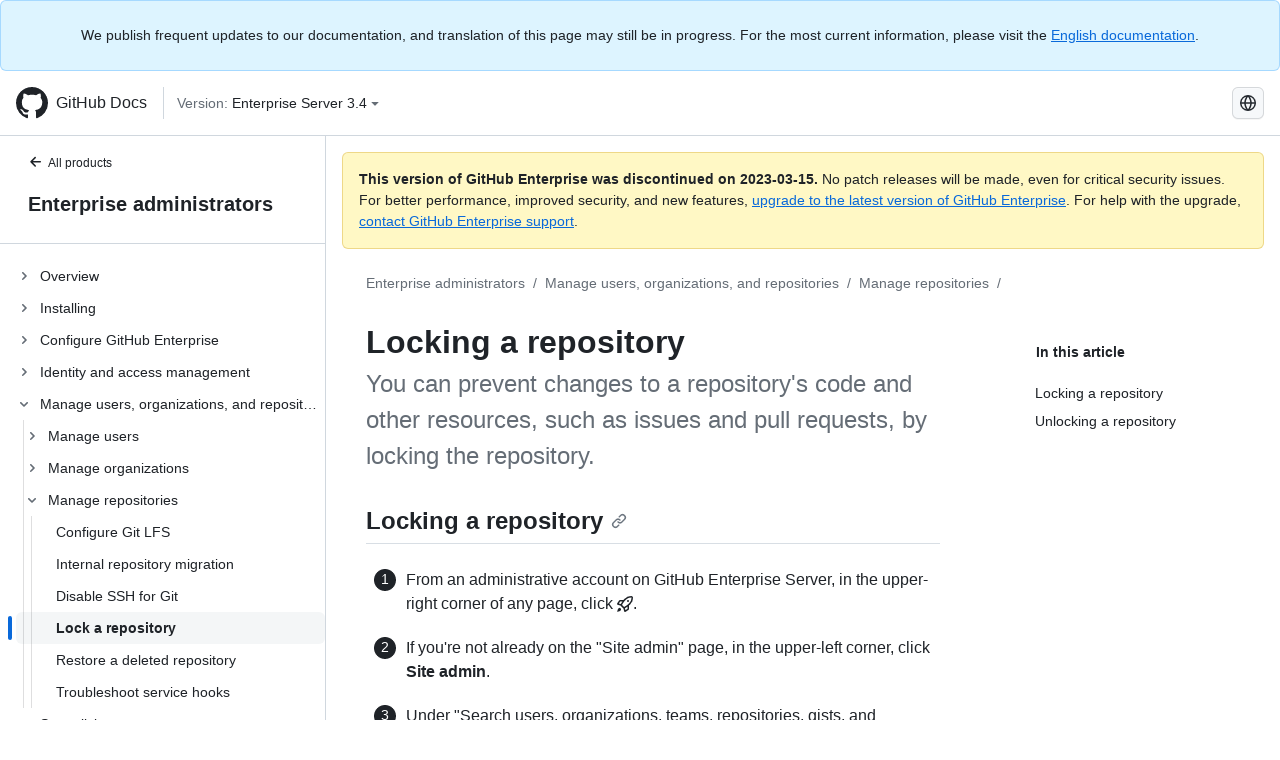

--- FILE ---
content_type: text/html; charset=utf-8
request_url: https://docs.github.com/ru/enterprise-server@3.4/admin/user-management/managing-repositories-in-your-enterprise/locking-a-repository
body_size: 24564
content:
<!DOCTYPE html><html lang="ru"><head><meta charset="utf-8"><meta name="viewport" content="width=device-width, initial-scale=1"><link rel="alternate icon" type="image/png" href="https://github.github.com/docs-ghes-3.4/assets/cb-600/images/site/favicon.png"><link rel="icon" type="image/svg+xml" href="https://github.github.com/docs-ghes-3.4/assets/cb-803/images/site/favicon.svg"><meta name="google-site-verification" content="c1kuD-K2HIVF635lypcsWPoD4kilo5-jA_wBFyT4uMY"><title>Locking a repository - GitHub Enterprise Server 3.4 Docs</title><meta name="description" content="You can prevent changes to a repository's code and other resources, such as issues and pull requests, by locking the repository."><link rel="alternate" hreflang="en" href="https://docs.github.com/en/enterprise-server@3.4/admin/user-management/managing-repositories-in-your-enterprise/locking-a-repository"><link rel="alternate" hreflang="zh-Hans" href="https://docs.github.com/zh/enterprise-server@3.4/admin/user-management/managing-repositories-in-your-enterprise/locking-a-repository"><link rel="alternate" hreflang="es" href="https://docs.github.com/es/enterprise-server@3.4/admin/user-management/managing-repositories-in-your-enterprise/locking-a-repository"><link rel="alternate" hreflang="pt" href="https://docs.github.com/pt/enterprise-server@3.4/admin/user-management/managing-repositories-in-your-enterprise/locking-a-repository"><link rel="alternate" hreflang="ru" href="https://docs.github.com/ru/enterprise-server@3.4/admin/user-management/managing-repositories-in-your-enterprise/locking-a-repository"><link rel="alternate" hreflang="ja" href="https://docs.github.com/ja/enterprise-server@3.4/admin/user-management/managing-repositories-in-your-enterprise/locking-a-repository"><link rel="alternate" hreflang="fr" href="https://docs.github.com/fr/enterprise-server@3.4/admin/user-management/managing-repositories-in-your-enterprise/locking-a-repository"><link rel="alternate" hreflang="de" href="https://docs.github.com/de/enterprise-server@3.4/admin/user-management/managing-repositories-in-your-enterprise/locking-a-repository"><link rel="alternate" hreflang="ko" href="https://docs.github.com/ko/enterprise-server@3.4/admin/user-management/managing-repositories-in-your-enterprise/locking-a-repository"><meta name="keywords" content="Enterprise,Repositories"><meta name="path-language" content="ru"><meta name="path-version" content="enterprise-server@3.4"><meta name="path-product" content="admin"><meta name="path-article" content="admin/user-management/managing-repositories-in-your-enterprise/locking-a-repository"><meta name="page-type" content="how_to"><meta name="page-document-type" content="article"><meta name="status" content="200"><meta property="og:site_name" content="GitHub Docs"><meta property="og:title" content="Locking a repository - GitHub Enterprise Server 3.4 Docs"><meta property="og:type" content="article"><meta property="og:url" content="http://localhost:4001/ru/enterprise-server@3.4/admin/user-management/managing-repositories-in-your-enterprise/locking-a-repository"><meta property="og:image" content="https://github.githubassets.com/images/modules/open_graph/github-logo.png"><meta name="next-head-count" content="30"><link rel="preload" href="https://docs.github.com/enterprise-server@3.4/_next/static/css/e101a05d107cba24.css" as="style"><link rel="stylesheet" href="https://docs.github.com/enterprise-server@3.4/_next/static/css/e101a05d107cba24.css" data-n-g=""><link rel="preload" href="https://docs.github.com/enterprise-server@3.4/_next/static/css/5af4d6ccb1f6ed80.css" as="style"><link rel="stylesheet" href="https://docs.github.com/enterprise-server@3.4/_next/static/css/5af4d6ccb1f6ed80.css" data-n-p=""><noscript data-n-css=""></noscript><script defer="" nomodule="" src="https://docs.github.com/enterprise-server@3.4/_next/static/chunks/polyfills-c67a75d1b6f99dc8.js"></script><script src="https://docs.github.com/enterprise-server@3.4/_next/static/chunks/webpack-2b0efeb86234cdbd.js" defer=""></script><script src="https://docs.github.com/enterprise-server@3.4/_next/static/chunks/framework-79bce4a3a540b080.js" defer=""></script><script src="https://docs.github.com/enterprise-server@3.4/_next/static/chunks/main-18ec802d2fbf41ad.js" defer=""></script><script src="https://docs.github.com/enterprise-server@3.4/_next/static/chunks/pages/_app-73482d5f9c01aea4.js" defer=""></script><script src="https://docs.github.com/enterprise-server@3.4/_next/static/chunks/0e226fb0-1edb47f539f8de7c.js" defer=""></script><script src="https://docs.github.com/enterprise-server@3.4/_next/static/chunks/3c6f1f65-ff1ed4b3471fc41c.js" defer=""></script><script src="https://docs.github.com/enterprise-server@3.4/_next/static/chunks/1744-5b12af6d9eb0976e.js" defer=""></script><script src="https://docs.github.com/enterprise-server@3.4/_next/static/chunks/4856-39310aefff80337d.js" defer=""></script><script src="https://docs.github.com/enterprise-server@3.4/_next/static/chunks/1026-bb9e9f84812dce10.js" defer=""></script><script src="https://docs.github.com/enterprise-server@3.4/_next/static/chunks/7813-c17d759b0af117e9.js" defer=""></script><script src="https://docs.github.com/enterprise-server@3.4/_next/static/chunks/2056-57be12317f438fce.js" defer=""></script><script src="https://docs.github.com/enterprise-server@3.4/_next/static/chunks/9589-81283b60820a85f5.js" defer=""></script><script src="https://docs.github.com/enterprise-server@3.4/_next/static/chunks/8367-f76982fbfce86954.js" defer=""></script><script src="https://docs.github.com/enterprise-server@3.4/_next/static/chunks/pages/%5BversionId%5D/%5BproductId%5D/%5B...restPage%5D-92dffb571c01a832.js" defer=""></script><style data-styled="" data-styled-version="5.3.5">.hEnzeY{border-radius:6px;border:1px solid;border-color:transparent;font-family:inherit;font-weight:500;font-size:14px;cursor:pointer;-webkit-appearance:none;-moz-appearance:none;appearance:none;-webkit-user-select:none;-moz-user-select:none;-ms-user-select:none;user-select:none;-webkit-text-decoration:none;text-decoration:none;text-align:center;display:-webkit-box;display:-webkit-flex;display:-ms-flexbox;display:flex;-webkit-align-items:center;-webkit-box-align:center;-ms-flex-align:center;align-items:center;-webkit-box-pack:justify;-webkit-justify-content:space-between;-ms-flex-pack:justify;justify-content:space-between;height:32px;padding:0 12px;gap:8px;min-width:-webkit-max-content;min-width:-moz-max-content;min-width:max-content;-webkit-transition:80ms cubic-bezier(0.65,0,0.35,1);transition:80ms cubic-bezier(0.65,0,0.35,1);-webkit-transition-property:color,fill,background-color,border-color;transition-property:color,fill,background-color,border-color;color:#0969da;background-color:transparent;box-shadow:none;}/*!sc*/
.hEnzeY:focus:not(:disabled){box-shadow:none;outline:2px solid #0969da;outline-offset:-2px;}/*!sc*/
.hEnzeY:focus:not(:disabled):not(:focus-visible){outline:solid 1px transparent;}/*!sc*/
.hEnzeY:focus-visible:not(:disabled){box-shadow:none;outline:2px solid #0969da;outline-offset:-2px;}/*!sc*/
.hEnzeY[href]{display:-webkit-inline-box;display:-webkit-inline-flex;display:-ms-inline-flexbox;display:inline-flex;}/*!sc*/
.hEnzeY[href]:hover{-webkit-text-decoration:none;text-decoration:none;}/*!sc*/
.hEnzeY:hover{-webkit-transition-duration:80ms;transition-duration:80ms;}/*!sc*/
.hEnzeY:active{-webkit-transition:none;transition:none;}/*!sc*/
.hEnzeY:disabled{cursor:not-allowed;box-shadow:none;color:#8c959f;}/*!sc*/
.hEnzeY:disabled [data-component=ButtonCounter]{color:inherit;}/*!sc*/
@media (forced-colors:active){.hEnzeY:focus{outline:solid 1px transparent;}}/*!sc*/
.hEnzeY [data-component=ButtonCounter]{font-size:14px;}/*!sc*/
.hEnzeY[data-component=IconButton]{display:inline-grid;padding:unset;place-content:center;width:32px;min-width:unset;}/*!sc*/
.hEnzeY[data-size="small"]{padding:0 8px;height:28px;gap:4px;font-size:12px;}/*!sc*/
.hEnzeY[data-size="small"] [data-component="text"]{line-height:calc(20 / 12);}/*!sc*/
.hEnzeY[data-size="small"] [data-component=ButtonCounter]{font-size:12px;}/*!sc*/
.hEnzeY[data-size="small"] [data-component="buttonContent"] > :not(:last-child){margin-right:4px;}/*!sc*/
.hEnzeY[data-size="small"][data-component=IconButton]{width:28px;padding:unset;}/*!sc*/
.hEnzeY[data-size="large"]{padding:0 16px;height:40px;gap:8px;}/*!sc*/
.hEnzeY[data-size="large"] [data-component="buttonContent"] > :not(:last-child){margin-right:8px;}/*!sc*/
.hEnzeY[data-size="large"][data-component=IconButton]{width:40px;padding:unset;}/*!sc*/
.hEnzeY[data-block="block"]{width:100%;}/*!sc*/
.hEnzeY [data-component="leadingVisual"]{grid-area:leadingVisual;color:#656d76;}/*!sc*/
.hEnzeY [data-component="text"]{grid-area:text;line-height:calc(20/14);white-space:nowrap;}/*!sc*/
.hEnzeY [data-component="trailingVisual"]{grid-area:trailingVisual;}/*!sc*/
.hEnzeY [data-component="trailingAction"]{margin-right:-4px;color:#656d76;}/*!sc*/
.hEnzeY [data-component="buttonContent"]{-webkit-flex:1 0 auto;-ms-flex:1 0 auto;flex:1 0 auto;display:grid;grid-template-areas:"leadingVisual text trailingVisual";grid-template-columns:min-content minmax(0,auto) min-content;-webkit-align-items:center;-webkit-box-align:center;-ms-flex-align:center;align-items:center;-webkit-align-content:center;-ms-flex-line-pack:center;align-content:center;}/*!sc*/
.hEnzeY [data-component="buttonContent"] > :not(:last-child){margin-right:8px;}/*!sc*/
.hEnzeY:hover:not([disabled]){background-color:#f3f4f6;}/*!sc*/
.hEnzeY:active:not([disabled]){background-color:hsla(220,14%,94%,1);}/*!sc*/
.hEnzeY[aria-expanded=true]{background-color:hsla(220,14%,94%,1);}/*!sc*/
.hEnzeY[data-component="IconButton"][data-no-visuals]{color:#656d76;}/*!sc*/
.hEnzeY[data-no-visuals]{color:#0969da;}/*!sc*/
.hEnzeY:has([data-component="ButtonCounter"]){color:#0969da;}/*!sc*/
.hEnzeY:disabled[data-no-visuals]{color:#8c959f;}/*!sc*/
.hEnzeY:disabled[data-no-visuals] [data-component=ButtonCounter]{color:inherit;}/*!sc*/
.hEnzeY{color:var(--color-fg-default);width:100%;display:-webkit-box;display:-webkit-flex;display:-ms-flexbox;display:flex;-webkit-box-pack:justify;-webkit-justify-content:space-between;-ms-flex-pack:justify;justify-content:space-between;}/*!sc*/
.kxEppg{border-radius:6px;border:1px solid;border-color:rgba(31,35,40,0.15);font-family:inherit;font-weight:500;font-size:14px;cursor:pointer;-webkit-appearance:none;-moz-appearance:none;appearance:none;-webkit-user-select:none;-moz-user-select:none;-ms-user-select:none;user-select:none;-webkit-text-decoration:none;text-decoration:none;text-align:center;display:-webkit-box;display:-webkit-flex;display:-ms-flexbox;display:flex;-webkit-align-items:center;-webkit-box-align:center;-ms-flex-align:center;align-items:center;-webkit-box-pack:justify;-webkit-justify-content:space-between;-ms-flex-pack:justify;justify-content:space-between;height:32px;padding:0 12px;gap:8px;min-width:-webkit-max-content;min-width:-moz-max-content;min-width:max-content;-webkit-transition:80ms cubic-bezier(0.65,0,0.35,1);transition:80ms cubic-bezier(0.65,0,0.35,1);-webkit-transition-property:color,fill,background-color,border-color;transition-property:color,fill,background-color,border-color;color:#24292f;background-color:#f6f8fa;box-shadow:0 1px 0 rgba(31,35,40,0.04),inset 0 1px 0 rgba(255,255,255,0.25);}/*!sc*/
.kxEppg:focus:not(:disabled){box-shadow:none;outline:2px solid #0969da;outline-offset:-2px;}/*!sc*/
.kxEppg:focus:not(:disabled):not(:focus-visible){outline:solid 1px transparent;}/*!sc*/
.kxEppg:focus-visible:not(:disabled){box-shadow:none;outline:2px solid #0969da;outline-offset:-2px;}/*!sc*/
.kxEppg[href]{display:-webkit-inline-box;display:-webkit-inline-flex;display:-ms-inline-flexbox;display:inline-flex;}/*!sc*/
.kxEppg[href]:hover{-webkit-text-decoration:none;text-decoration:none;}/*!sc*/
.kxEppg:hover{-webkit-transition-duration:80ms;transition-duration:80ms;}/*!sc*/
.kxEppg:active{-webkit-transition:none;transition:none;}/*!sc*/
.kxEppg:disabled{cursor:not-allowed;box-shadow:none;color:#8c959f;}/*!sc*/
.kxEppg:disabled [data-component=ButtonCounter]{color:inherit;}/*!sc*/
@media (forced-colors:active){.kxEppg:focus{outline:solid 1px transparent;}}/*!sc*/
.kxEppg [data-component=ButtonCounter]{font-size:14px;}/*!sc*/
.kxEppg[data-component=IconButton]{display:inline-grid;padding:unset;place-content:center;width:32px;min-width:unset;}/*!sc*/
.kxEppg[data-size="small"]{padding:0 8px;height:28px;gap:4px;font-size:12px;}/*!sc*/
.kxEppg[data-size="small"] [data-component="text"]{line-height:calc(20 / 12);}/*!sc*/
.kxEppg[data-size="small"] [data-component=ButtonCounter]{font-size:12px;}/*!sc*/
.kxEppg[data-size="small"] [data-component="buttonContent"] > :not(:last-child){margin-right:4px;}/*!sc*/
.kxEppg[data-size="small"][data-component=IconButton]{width:28px;padding:unset;}/*!sc*/
.kxEppg[data-size="large"]{padding:0 16px;height:40px;gap:8px;}/*!sc*/
.kxEppg[data-size="large"] [data-component="buttonContent"] > :not(:last-child){margin-right:8px;}/*!sc*/
.kxEppg[data-size="large"][data-component=IconButton]{width:40px;padding:unset;}/*!sc*/
.kxEppg[data-block="block"]{width:100%;}/*!sc*/
.kxEppg [data-component="leadingVisual"]{grid-area:leadingVisual;}/*!sc*/
.kxEppg [data-component="text"]{grid-area:text;line-height:calc(20/14);white-space:nowrap;}/*!sc*/
.kxEppg [data-component="trailingVisual"]{grid-area:trailingVisual;}/*!sc*/
.kxEppg [data-component="trailingAction"]{margin-right:-4px;}/*!sc*/
.kxEppg [data-component="buttonContent"]{-webkit-flex:1 0 auto;-ms-flex:1 0 auto;flex:1 0 auto;display:grid;grid-template-areas:"leadingVisual text trailingVisual";grid-template-columns:min-content minmax(0,auto) min-content;-webkit-align-items:center;-webkit-box-align:center;-ms-flex-align:center;align-items:center;-webkit-align-content:center;-ms-flex-line-pack:center;align-content:center;}/*!sc*/
.kxEppg [data-component="buttonContent"] > :not(:last-child){margin-right:8px;}/*!sc*/
.kxEppg:hover:not([disabled]){background-color:#f3f4f6;border-color:rgba(31,35,40,0.15);}/*!sc*/
.kxEppg:active:not([disabled]){background-color:hsla(220,14%,93%,1);border-color:rgba(31,35,40,0.15);}/*!sc*/
.kxEppg[aria-expanded=true]{background-color:hsla(220,14%,93%,1);border-color:rgba(31,35,40,0.15);}/*!sc*/
.kxEppg[data-no-visuals="true"]{border-top-left-radius:unset;border-bottom-left-radius:unset;}/*!sc*/
.htnqST{border-radius:6px;border:1px solid;border-color:rgba(31,35,40,0.15);font-family:inherit;font-weight:500;font-size:14px;cursor:pointer;-webkit-appearance:none;-moz-appearance:none;appearance:none;-webkit-user-select:none;-moz-user-select:none;-ms-user-select:none;user-select:none;-webkit-text-decoration:none;text-decoration:none;text-align:center;display:-webkit-box;display:-webkit-flex;display:-ms-flexbox;display:flex;-webkit-align-items:center;-webkit-box-align:center;-ms-flex-align:center;align-items:center;-webkit-box-pack:justify;-webkit-justify-content:space-between;-ms-flex-pack:justify;justify-content:space-between;height:32px;padding:0 12px;gap:8px;min-width:-webkit-max-content;min-width:-moz-max-content;min-width:max-content;-webkit-transition:80ms cubic-bezier(0.65,0,0.35,1);transition:80ms cubic-bezier(0.65,0,0.35,1);-webkit-transition-property:color,fill,background-color,border-color;transition-property:color,fill,background-color,border-color;color:#24292f;background-color:#f6f8fa;box-shadow:0 1px 0 rgba(31,35,40,0.04),inset 0 1px 0 rgba(255,255,255,0.25);}/*!sc*/
.htnqST:focus:not(:disabled){box-shadow:none;outline:2px solid #0969da;outline-offset:-2px;}/*!sc*/
.htnqST:focus:not(:disabled):not(:focus-visible){outline:solid 1px transparent;}/*!sc*/
.htnqST:focus-visible:not(:disabled){box-shadow:none;outline:2px solid #0969da;outline-offset:-2px;}/*!sc*/
.htnqST[href]{display:-webkit-inline-box;display:-webkit-inline-flex;display:-ms-inline-flexbox;display:inline-flex;}/*!sc*/
.htnqST[href]:hover{-webkit-text-decoration:none;text-decoration:none;}/*!sc*/
.htnqST:hover{-webkit-transition-duration:80ms;transition-duration:80ms;}/*!sc*/
.htnqST:active{-webkit-transition:none;transition:none;}/*!sc*/
.htnqST:disabled{cursor:not-allowed;box-shadow:none;color:#8c959f;}/*!sc*/
.htnqST:disabled [data-component=ButtonCounter]{color:inherit;}/*!sc*/
@media (forced-colors:active){.htnqST:focus{outline:solid 1px transparent;}}/*!sc*/
.htnqST [data-component=ButtonCounter]{font-size:14px;}/*!sc*/
.htnqST[data-component=IconButton]{display:inline-grid;padding:unset;place-content:center;width:32px;min-width:unset;}/*!sc*/
.htnqST[data-size="small"]{padding:0 8px;height:28px;gap:4px;font-size:12px;}/*!sc*/
.htnqST[data-size="small"] [data-component="text"]{line-height:calc(20 / 12);}/*!sc*/
.htnqST[data-size="small"] [data-component=ButtonCounter]{font-size:12px;}/*!sc*/
.htnqST[data-size="small"] [data-component="buttonContent"] > :not(:last-child){margin-right:4px;}/*!sc*/
.htnqST[data-size="small"][data-component=IconButton]{width:28px;padding:unset;}/*!sc*/
.htnqST[data-size="large"]{padding:0 16px;height:40px;gap:8px;}/*!sc*/
.htnqST[data-size="large"] [data-component="buttonContent"] > :not(:last-child){margin-right:8px;}/*!sc*/
.htnqST[data-size="large"][data-component=IconButton]{width:40px;padding:unset;}/*!sc*/
.htnqST[data-block="block"]{width:100%;}/*!sc*/
.htnqST [data-component="leadingVisual"]{grid-area:leadingVisual;}/*!sc*/
.htnqST [data-component="text"]{grid-area:text;line-height:calc(20/14);white-space:nowrap;}/*!sc*/
.htnqST [data-component="trailingVisual"]{grid-area:trailingVisual;}/*!sc*/
.htnqST [data-component="trailingAction"]{margin-right:-4px;}/*!sc*/
.htnqST [data-component="buttonContent"]{-webkit-flex:1 0 auto;-ms-flex:1 0 auto;flex:1 0 auto;display:grid;grid-template-areas:"leadingVisual text trailingVisual";grid-template-columns:min-content minmax(0,auto) min-content;-webkit-align-items:center;-webkit-box-align:center;-ms-flex-align:center;align-items:center;-webkit-align-content:center;-ms-flex-line-pack:center;align-content:center;}/*!sc*/
.htnqST [data-component="buttonContent"] > :not(:last-child){margin-right:8px;}/*!sc*/
.htnqST:hover:not([disabled]){background-color:#f3f4f6;border-color:rgba(31,35,40,0.15);}/*!sc*/
.htnqST:active:not([disabled]){background-color:hsla(220,14%,93%,1);border-color:rgba(31,35,40,0.15);}/*!sc*/
.htnqST[aria-expanded=true]{background-color:hsla(220,14%,93%,1);border-color:rgba(31,35,40,0.15);}/*!sc*/
.hjBHGN{border-radius:6px;border:1px solid;border-color:rgba(31,35,40,0.15);font-family:inherit;font-weight:500;font-size:14px;cursor:pointer;-webkit-appearance:none;-moz-appearance:none;appearance:none;-webkit-user-select:none;-moz-user-select:none;-ms-user-select:none;user-select:none;-webkit-text-decoration:none;text-decoration:none;text-align:center;display:-webkit-box;display:-webkit-flex;display:-ms-flexbox;display:flex;-webkit-align-items:center;-webkit-box-align:center;-ms-flex-align:center;align-items:center;-webkit-box-pack:justify;-webkit-justify-content:space-between;-ms-flex-pack:justify;justify-content:space-between;height:32px;padding:0 12px;gap:8px;min-width:-webkit-max-content;min-width:-moz-max-content;min-width:max-content;-webkit-transition:80ms cubic-bezier(0.65,0,0.35,1);transition:80ms cubic-bezier(0.65,0,0.35,1);-webkit-transition-property:color,fill,background-color,border-color;transition-property:color,fill,background-color,border-color;color:#24292f;background-color:#f6f8fa;box-shadow:0 1px 0 rgba(31,35,40,0.04),inset 0 1px 0 rgba(255,255,255,0.25);}/*!sc*/
.hjBHGN:focus:not(:disabled){box-shadow:none;outline:2px solid #0969da;outline-offset:-2px;}/*!sc*/
.hjBHGN:focus:not(:disabled):not(:focus-visible){outline:solid 1px transparent;}/*!sc*/
.hjBHGN:focus-visible:not(:disabled){box-shadow:none;outline:2px solid #0969da;outline-offset:-2px;}/*!sc*/
.hjBHGN[href]{display:-webkit-inline-box;display:-webkit-inline-flex;display:-ms-inline-flexbox;display:inline-flex;}/*!sc*/
.hjBHGN[href]:hover{-webkit-text-decoration:none;text-decoration:none;}/*!sc*/
.hjBHGN:hover{-webkit-transition-duration:80ms;transition-duration:80ms;}/*!sc*/
.hjBHGN:active{-webkit-transition:none;transition:none;}/*!sc*/
.hjBHGN:disabled{cursor:not-allowed;box-shadow:none;color:#8c959f;}/*!sc*/
.hjBHGN:disabled [data-component=ButtonCounter]{color:inherit;}/*!sc*/
@media (forced-colors:active){.hjBHGN:focus{outline:solid 1px transparent;}}/*!sc*/
.hjBHGN [data-component=ButtonCounter]{font-size:14px;}/*!sc*/
.hjBHGN[data-component=IconButton]{display:inline-grid;padding:unset;place-content:center;width:32px;min-width:unset;}/*!sc*/
.hjBHGN[data-size="small"]{padding:0 8px;height:28px;gap:4px;font-size:12px;}/*!sc*/
.hjBHGN[data-size="small"] [data-component="text"]{line-height:calc(20 / 12);}/*!sc*/
.hjBHGN[data-size="small"] [data-component=ButtonCounter]{font-size:12px;}/*!sc*/
.hjBHGN[data-size="small"] [data-component="buttonContent"] > :not(:last-child){margin-right:4px;}/*!sc*/
.hjBHGN[data-size="small"][data-component=IconButton]{width:28px;padding:unset;}/*!sc*/
.hjBHGN[data-size="large"]{padding:0 16px;height:40px;gap:8px;}/*!sc*/
.hjBHGN[data-size="large"] [data-component="buttonContent"] > :not(:last-child){margin-right:8px;}/*!sc*/
.hjBHGN[data-size="large"][data-component=IconButton]{width:40px;padding:unset;}/*!sc*/
.hjBHGN[data-block="block"]{width:100%;}/*!sc*/
.hjBHGN [data-component="leadingVisual"]{grid-area:leadingVisual;}/*!sc*/
.hjBHGN [data-component="text"]{grid-area:text;line-height:calc(20/14);white-space:nowrap;}/*!sc*/
.hjBHGN [data-component="trailingVisual"]{grid-area:trailingVisual;}/*!sc*/
.hjBHGN [data-component="trailingAction"]{margin-right:-4px;}/*!sc*/
.hjBHGN [data-component="buttonContent"]{-webkit-flex:1 0 auto;-ms-flex:1 0 auto;flex:1 0 auto;display:grid;grid-template-areas:"leadingVisual text trailingVisual";grid-template-columns:min-content minmax(0,auto) min-content;-webkit-align-items:center;-webkit-box-align:center;-ms-flex-align:center;align-items:center;-webkit-align-content:center;-ms-flex-line-pack:center;align-content:center;}/*!sc*/
.hjBHGN [data-component="buttonContent"] > :not(:last-child){margin-right:8px;}/*!sc*/
.hjBHGN:hover:not([disabled]){background-color:#f3f4f6;border-color:rgba(31,35,40,0.15);}/*!sc*/
.hjBHGN:active:not([disabled]){background-color:hsla(220,14%,93%,1);border-color:rgba(31,35,40,0.15);}/*!sc*/
.hjBHGN[aria-expanded=true]{background-color:hsla(220,14%,93%,1);border-color:rgba(31,35,40,0.15);}/*!sc*/
.hjBHGN[data-no-visuals="true"]{display:none;}/*!sc*/
.fIjrgl{border-radius:6px;border:1px solid;border-color:rgba(31,35,40,0.15);font-family:inherit;font-weight:500;font-size:14px;cursor:pointer;-webkit-appearance:none;-moz-appearance:none;appearance:none;-webkit-user-select:none;-moz-user-select:none;-ms-user-select:none;user-select:none;-webkit-text-decoration:none;text-decoration:none;text-align:center;display:-webkit-box;display:-webkit-flex;display:-ms-flexbox;display:flex;-webkit-align-items:center;-webkit-box-align:center;-ms-flex-align:center;align-items:center;-webkit-box-pack:justify;-webkit-justify-content:space-between;-ms-flex-pack:justify;justify-content:space-between;height:32px;padding:0 12px;gap:8px;min-width:-webkit-max-content;min-width:-moz-max-content;min-width:max-content;-webkit-transition:80ms cubic-bezier(0.65,0,0.35,1);transition:80ms cubic-bezier(0.65,0,0.35,1);-webkit-transition-property:color,fill,background-color,border-color;transition-property:color,fill,background-color,border-color;color:#24292f;background-color:#f6f8fa;box-shadow:0 1px 0 rgba(31,35,40,0.04),inset 0 1px 0 rgba(255,255,255,0.25);}/*!sc*/
.fIjrgl:focus:not(:disabled){box-shadow:none;outline:2px solid #0969da;outline-offset:-2px;}/*!sc*/
.fIjrgl:focus:not(:disabled):not(:focus-visible){outline:solid 1px transparent;}/*!sc*/
.fIjrgl:focus-visible:not(:disabled){box-shadow:none;outline:2px solid #0969da;outline-offset:-2px;}/*!sc*/
.fIjrgl[href]{display:-webkit-inline-box;display:-webkit-inline-flex;display:-ms-inline-flexbox;display:inline-flex;}/*!sc*/
.fIjrgl[href]:hover{-webkit-text-decoration:none;text-decoration:none;}/*!sc*/
.fIjrgl:hover{-webkit-transition-duration:80ms;transition-duration:80ms;}/*!sc*/
.fIjrgl:active{-webkit-transition:none;transition:none;}/*!sc*/
.fIjrgl:disabled{cursor:not-allowed;box-shadow:none;color:#8c959f;}/*!sc*/
.fIjrgl:disabled [data-component=ButtonCounter]{color:inherit;}/*!sc*/
@media (forced-colors:active){.fIjrgl:focus{outline:solid 1px transparent;}}/*!sc*/
.fIjrgl [data-component=ButtonCounter]{font-size:14px;}/*!sc*/
.fIjrgl[data-component=IconButton]{display:inline-grid;padding:unset;place-content:center;width:32px;min-width:unset;}/*!sc*/
.fIjrgl[data-size="small"]{padding:0 8px;height:28px;gap:4px;font-size:12px;}/*!sc*/
.fIjrgl[data-size="small"] [data-component="text"]{line-height:calc(20 / 12);}/*!sc*/
.fIjrgl[data-size="small"] [data-component=ButtonCounter]{font-size:12px;}/*!sc*/
.fIjrgl[data-size="small"] [data-component="buttonContent"] > :not(:last-child){margin-right:4px;}/*!sc*/
.fIjrgl[data-size="small"][data-component=IconButton]{width:28px;padding:unset;}/*!sc*/
.fIjrgl[data-size="large"]{padding:0 16px;height:40px;gap:8px;}/*!sc*/
.fIjrgl[data-size="large"] [data-component="buttonContent"] > :not(:last-child){margin-right:8px;}/*!sc*/
.fIjrgl[data-size="large"][data-component=IconButton]{width:40px;padding:unset;}/*!sc*/
.fIjrgl[data-block="block"]{width:100%;}/*!sc*/
.fIjrgl [data-component="leadingVisual"]{grid-area:leadingVisual;}/*!sc*/
.fIjrgl [data-component="text"]{grid-area:text;line-height:calc(20/14);white-space:nowrap;}/*!sc*/
.fIjrgl [data-component="trailingVisual"]{grid-area:trailingVisual;}/*!sc*/
.fIjrgl [data-component="trailingAction"]{margin-right:-4px;}/*!sc*/
.fIjrgl [data-component="buttonContent"]{-webkit-flex:1 0 auto;-ms-flex:1 0 auto;flex:1 0 auto;display:grid;grid-template-areas:"leadingVisual text trailingVisual";grid-template-columns:min-content minmax(0,auto) min-content;-webkit-align-items:center;-webkit-box-align:center;-ms-flex-align:center;align-items:center;-webkit-align-content:center;-ms-flex-line-pack:center;align-content:center;}/*!sc*/
.fIjrgl [data-component="buttonContent"] > :not(:last-child){margin-right:8px;}/*!sc*/
.fIjrgl:hover:not([disabled]){background-color:#f3f4f6;border-color:rgba(31,35,40,0.15);}/*!sc*/
.fIjrgl:active:not([disabled]){background-color:hsla(220,14%,93%,1);border-color:rgba(31,35,40,0.15);}/*!sc*/
.fIjrgl[aria-expanded=true]{background-color:hsla(220,14%,93%,1);border-color:rgba(31,35,40,0.15);}/*!sc*/
.fIjrgl[data-no-visuals="true"]{margin-left:16px;}/*!sc*/
@media (min-width:768px){.fIjrgl[data-no-visuals="true"]{margin-left:0;}}/*!sc*/
@media (min-width:1012px){.fIjrgl[data-no-visuals="true"]{display:none;}}/*!sc*/
.leUIAI{border-radius:6px;border:1px solid;border-color:transparent;font-family:inherit;font-weight:500;font-size:14px;cursor:pointer;-webkit-appearance:none;-moz-appearance:none;appearance:none;-webkit-user-select:none;-moz-user-select:none;-ms-user-select:none;user-select:none;-webkit-text-decoration:none;text-decoration:none;text-align:center;display:-webkit-box;display:-webkit-flex;display:-ms-flexbox;display:flex;-webkit-align-items:center;-webkit-box-align:center;-ms-flex-align:center;align-items:center;-webkit-box-pack:justify;-webkit-justify-content:space-between;-ms-flex-pack:justify;justify-content:space-between;height:32px;padding:0 12px;gap:8px;min-width:-webkit-max-content;min-width:-moz-max-content;min-width:max-content;-webkit-transition:80ms cubic-bezier(0.65,0,0.35,1);transition:80ms cubic-bezier(0.65,0,0.35,1);-webkit-transition-property:color,fill,background-color,border-color;transition-property:color,fill,background-color,border-color;color:#0969da;background-color:transparent;box-shadow:none;}/*!sc*/
.leUIAI:focus:not(:disabled){box-shadow:none;outline:2px solid #0969da;outline-offset:-2px;}/*!sc*/
.leUIAI:focus:not(:disabled):not(:focus-visible){outline:solid 1px transparent;}/*!sc*/
.leUIAI:focus-visible:not(:disabled){box-shadow:none;outline:2px solid #0969da;outline-offset:-2px;}/*!sc*/
.leUIAI[href]{display:-webkit-inline-box;display:-webkit-inline-flex;display:-ms-inline-flexbox;display:inline-flex;}/*!sc*/
.leUIAI[href]:hover{-webkit-text-decoration:none;text-decoration:none;}/*!sc*/
.leUIAI:hover{-webkit-transition-duration:80ms;transition-duration:80ms;}/*!sc*/
.leUIAI:active{-webkit-transition:none;transition:none;}/*!sc*/
.leUIAI:disabled{cursor:not-allowed;box-shadow:none;color:#8c959f;}/*!sc*/
.leUIAI:disabled [data-component=ButtonCounter]{color:inherit;}/*!sc*/
@media (forced-colors:active){.leUIAI:focus{outline:solid 1px transparent;}}/*!sc*/
.leUIAI [data-component=ButtonCounter]{font-size:14px;}/*!sc*/
.leUIAI[data-component=IconButton]{display:inline-grid;padding:unset;place-content:center;width:32px;min-width:unset;}/*!sc*/
.leUIAI[data-size="small"]{padding:0 8px;height:28px;gap:4px;font-size:12px;}/*!sc*/
.leUIAI[data-size="small"] [data-component="text"]{line-height:calc(20 / 12);}/*!sc*/
.leUIAI[data-size="small"] [data-component=ButtonCounter]{font-size:12px;}/*!sc*/
.leUIAI[data-size="small"] [data-component="buttonContent"] > :not(:last-child){margin-right:4px;}/*!sc*/
.leUIAI[data-size="small"][data-component=IconButton]{width:28px;padding:unset;}/*!sc*/
.leUIAI[data-size="large"]{padding:0 16px;height:40px;gap:8px;}/*!sc*/
.leUIAI[data-size="large"] [data-component="buttonContent"] > :not(:last-child){margin-right:8px;}/*!sc*/
.leUIAI[data-size="large"][data-component=IconButton]{width:40px;padding:unset;}/*!sc*/
.leUIAI[data-block="block"]{width:100%;}/*!sc*/
.leUIAI [data-component="leadingVisual"]{grid-area:leadingVisual;color:#656d76;}/*!sc*/
.leUIAI [data-component="text"]{grid-area:text;line-height:calc(20/14);white-space:nowrap;}/*!sc*/
.leUIAI [data-component="trailingVisual"]{grid-area:trailingVisual;}/*!sc*/
.leUIAI [data-component="trailingAction"]{margin-right:-4px;color:#656d76;}/*!sc*/
.leUIAI [data-component="buttonContent"]{-webkit-flex:1 0 auto;-ms-flex:1 0 auto;flex:1 0 auto;display:grid;grid-template-areas:"leadingVisual text trailingVisual";grid-template-columns:min-content minmax(0,auto) min-content;-webkit-align-items:center;-webkit-box-align:center;-ms-flex-align:center;align-items:center;-webkit-align-content:center;-ms-flex-line-pack:center;align-content:center;}/*!sc*/
.leUIAI [data-component="buttonContent"] > :not(:last-child){margin-right:8px;}/*!sc*/
.leUIAI:hover:not([disabled]){background-color:#f3f4f6;}/*!sc*/
.leUIAI:active:not([disabled]){background-color:hsla(220,14%,94%,1);}/*!sc*/
.leUIAI[aria-expanded=true]{background-color:hsla(220,14%,94%,1);}/*!sc*/
.leUIAI[data-component="IconButton"][data-no-visuals]{color:#656d76;}/*!sc*/
.leUIAI[data-no-visuals]{color:#0969da;}/*!sc*/
.leUIAI:has([data-component="ButtonCounter"]){color:#0969da;}/*!sc*/
.leUIAI:disabled[data-no-visuals]{color:#8c959f;}/*!sc*/
.leUIAI:disabled[data-no-visuals] [data-component=ButtonCounter]{color:inherit;}/*!sc*/
data-styled.g3[id="types__StyledButton-sc-ws60qy-0"]{content:"hEnzeY,kxEppg,htnqST,hjBHGN,fIjrgl,leUIAI,"}/*!sc*/
.cEhRXB{-webkit-box-pack:center;-webkit-justify-content:center;-ms-flex-pack:center;justify-content:center;}/*!sc*/
.dmdEgz{display:-webkit-box;display:-webkit-flex;display:-ms-flexbox;display:flex;pointer-events:none;}/*!sc*/
.eQiQea{grid-area:topper;}/*!sc*/
.giVcWX{-webkit-align-self:flex-start;-ms-flex-item-align:start;align-self:flex-start;grid-area:sidebar;}/*!sc*/
.hROlum{display:-webkit-box;display:-webkit-flex;display:-ms-flexbox;display:flex;-webkit-flex-direction:column;-ms-flex-direction:column;flex-direction:column;-webkit-box-flex:1;-webkit-flex-grow:1;-ms-flex-positive:1;flex-grow:1;min-width:0;}/*!sc*/
.iGPchh{-webkit-box-flex:1;-webkit-flex-grow:1;-ms-flex-positive:1;flex-grow:1;font-weight:400;}/*!sc*/
.ijSsTo{grid-area:intro;}/*!sc*/
.kohLxz{grid-area:content;}/*!sc*/
data-styled.g4[id="Box-sc-g0xbh4-0"]{content:"cEhRXB,dmdEgz,eQiQea,giVcWX,hROlum,iGPchh,ijSsTo,kohLxz,"}/*!sc*/
.iNUWLn{position:absolute;width:1px;height:1px;padding:0;margin:-1px;overflow:hidden;-webkit-clip:rect(0,0,0,0);clip:rect(0,0,0,0);white-space:nowrap;border-width:0;}/*!sc*/
data-styled.g5[id="_VisuallyHidden__VisuallyHidden-sc-11jhm7a-0"]{content:"iNUWLn,"}/*!sc*/
.hgjakc{margin:0;padding-inline-start:0;padding-top:8px;padding-bottom:8px;}/*!sc*/
data-styled.g23[id="List__ListBox-sc-1x7olzq-0"]{content:"hgjakc,"}/*!sc*/
.eKA-dQw{position:relative;display:-webkit-box;display:-webkit-flex;display:-ms-flexbox;display:flex;padding-left:0;padding-right:0;font-size:14px;padding-top:0;padding-bottom:0;line-height:20px;min-height:5px;margin-left:8px;margin-right:8px;border-radius:6px;-webkit-transition:background 33.333ms linear;transition:background 33.333ms linear;color:#1F2328;cursor:pointer;-webkit-appearance:none;-moz-appearance:none;appearance:none;background:unset;border:unset;width:calc(100% - 16px);font-family:unset;text-align:unset;margin-top:unset;margin-bottom:unset;}/*!sc*/
.eKA-dQw[aria-disabled]{cursor:not-allowed;}/*!sc*/
@media (hover:hover) and (pointer:fine){.eKA-dQw:hover:not([aria-disabled]){background-color:rgba(208,215,222,0.32);color:#1F2328;}.eKA-dQw:focus-visible,.eKA-dQw > a:focus-visible{outline:none;border:2 solid;box-shadow:0 0 0 2px #0969da;}.eKA-dQw:active:not([aria-disabled]){background-color:rgba(208,215,222,0.48);color:#1F2328;}}/*!sc*/
@media (forced-colors:active){.eKA-dQw:focus{outline:solid 1px transparent !important;}}/*!sc*/
.eKA-dQw [data-component="ActionList.Item--DividerContainer"]{position:relative;}/*!sc*/
.eKA-dQw [data-component="ActionList.Item--DividerContainer"]::before{content:" ";display:block;position:absolute;width:100%;top:-7px;border:0 solid;border-top-width:0;border-color:var(--divider-color,transparent);}/*!sc*/
.eKA-dQw:not(:first-of-type){--divider-color:rgba(208,215,222,0.48);}/*!sc*/
[data-component="ActionList.Divider"] + .Item__LiBox-sc-yeql7o-0{--divider-color:transparent !important;}/*!sc*/
.eKA-dQw:hover:not([aria-disabled]),.eKA-dQw:focus:not([aria-disabled]),.eKA-dQw[data-focus-visible-added]:not([aria-disabled]){--divider-color:transparent;}/*!sc*/
.eKA-dQw:hover:not([aria-disabled]) + .Item__LiBox-sc-yeql7o-0,.eKA-dQw:focus:not([aria-disabled]) + .eKA-dQw,.eKA-dQw[data-focus-visible-added] + li{--divider-color:transparent;}/*!sc*/
data-styled.g25[id="Item__LiBox-sc-yeql7o-0"]{content:"eKA-dQw,"}/*!sc*/
.gtrdQk{color:#0969da;-webkit-text-decoration:none;text-decoration:none;padding-left:8px;padding-right:8px;padding-top:6px;padding-bottom:6px;display:-webkit-box;display:-webkit-flex;display:-ms-flexbox;display:flex;-webkit-box-flex:1;-webkit-flex-grow:1;-ms-flex-positive:1;flex-grow:1;border-radius:6px;color:inherit;}/*!sc*/
.gtrdQk:hover{-webkit-text-decoration:underline;text-decoration:underline;}/*!sc*/
.gtrdQk:is(button){display:inline-block;padding:0;font-size:inherit;white-space:nowrap;cursor:pointer;-webkit-user-select:none;-moz-user-select:none;-ms-user-select:none;user-select:none;background-color:transparent;border:0;-webkit-appearance:none;-moz-appearance:none;appearance:none;}/*!sc*/
.gtrdQk:hover{color:inherit;-webkit-text-decoration:none;text-decoration:none;}/*!sc*/
data-styled.g26[id="Link__StyledLink-sc-14289xe-0"]{content:"gtrdQk,"}/*!sc*/
.lefLMT{font-size:14px;line-height:20px;color:#1F2328;vertical-align:middle;background-color:#ffffff;border:1px solid #d0d7de;border-radius:6px;outline:none;box-shadow:inset 0 1px 0 rgba(208,215,222,0.2);display:-webkit-inline-box;display:-webkit-inline-flex;display:-ms-inline-flexbox;display:inline-flex;-webkit-align-items:stretch;-webkit-box-align:stretch;-ms-flex-align:stretch;align-items:stretch;min-height:32px;width:100%;height:2rem;-webkit-transition:width 0.3s ease-in-out;transition:width 0.3s ease-in-out;border-bottom-right-radius:unset;border-top-right-radius:unset;border-right:none;}/*!sc*/
.lefLMT input,.lefLMT textarea{cursor:text;}/*!sc*/
.lefLMT select{cursor:pointer;}/*!sc*/
.lefLMT::-webkit-input-placeholder{color:#6e7781;}/*!sc*/
.lefLMT::-moz-placeholder{color:#6e7781;}/*!sc*/
.lefLMT:-ms-input-placeholder{color:#6e7781;}/*!sc*/
.lefLMT::placeholder{color:#6e7781;}/*!sc*/
.lefLMT:focus-within{border-color:#0969da;outline:none;box-shadow:inset 0 0 0 1px #0969da;}/*!sc*/
.lefLMT > textarea{padding:12px;}/*!sc*/
@media (min-width:768px){.lefLMT{font-size:14px;}}/*!sc*/
data-styled.g38[id="_TextInputWrapper__TextInputBaseWrapper-sc-apywy2-0"]{content:"lefLMT,"}/*!sc*/
.Ppdjx{background-repeat:no-repeat;background-position:right 8px center;padding-left:0;padding-right:0;width:100%;height:2rem;-webkit-transition:width 0.3s ease-in-out;transition:width 0.3s ease-in-out;border-bottom-right-radius:unset;border-top-right-radius:unset;border-right:none;}/*!sc*/
.Ppdjx > :not(:last-child){margin-right:8px;}/*!sc*/
.Ppdjx .TextInput-icon,.Ppdjx .TextInput-action{-webkit-align-self:center;-ms-flex-item-align:center;align-self:center;color:#656d76;-webkit-flex-shrink:0;-ms-flex-negative:0;flex-shrink:0;}/*!sc*/
.Ppdjx > input,.Ppdjx > select{padding-left:12px;padding-right:12px;}/*!sc*/
data-styled.g39[id="_TextInputWrapper__TextInputWrapper-sc-apywy2-1"]{content:"Ppdjx,"}/*!sc*/
.cpmhNZ{border:0;font-size:inherit;font-family:inherit;background-color:transparent;-webkit-appearance:none;color:inherit;width:100%;}/*!sc*/
.cpmhNZ:focus{outline:0;}/*!sc*/
data-styled.g56[id="_UnstyledTextInput__UnstyledTextInput-sc-31b2um-0"]{content:"cpmhNZ,"}/*!sc*/
.bLsktp{position:relative;color:#1F2328;padding:16px;border-style:solid;border-width:1px;border-radius:6px;margin-top:0;color:#1F2328;background-color:#fff8c5;border-color:rgba(212,167,44,0.4);}/*!sc*/
.bLsktp p:last-child{margin-bottom:0;}/*!sc*/
.bLsktp svg{margin-right:8px;}/*!sc*/
.bLsktp svg{color:#9a6700;}/*!sc*/
data-styled.g90[id="Flash-sc-hzrzfc-0"]{content:"bLsktp,"}/*!sc*/
.dEMaYP{font-weight:600;font-size:32px;margin:0;font-size:14px;}/*!sc*/
data-styled.g94[id="Heading__StyledHeading-sc-1c1dgg0-0"]{content:"dEMaYP,"}/*!sc*/
.jbMsZa{list-style:none;padding:0;margin:0;}/*!sc*/
.jbMsZa .PRIVATE_TreeView-item{outline:none;}/*!sc*/
.jbMsZa .PRIVATE_TreeView-item:focus-visible > div,.jbMsZa .PRIVATE_TreeView-item.focus-visible > div{box-shadow:inset 0 0 0 2px #0969da;}/*!sc*/
@media (forced-colors:active){.jbMsZa .PRIVATE_TreeView-item:focus-visible > div,.jbMsZa .PRIVATE_TreeView-item.focus-visible > div{outline:2px solid HighlightText;outline-offset:-2;}}/*!sc*/
.jbMsZa .PRIVATE_TreeView-item-container{--level:1;--toggle-width:1rem;position:relative;display:grid;grid-template-columns:calc(calc(var(--level) - 1) * (var(--toggle-width) / 2)) var(--toggle-width) 1fr;grid-template-areas:'spacer toggle content';width:100%;min-height:2rem;font-size:14px;color:#1F2328;border-radius:6px;cursor:pointer;}/*!sc*/
.jbMsZa .PRIVATE_TreeView-item-container:hover{background-color:rgba(208,215,222,0.32);}/*!sc*/
@media (forced-colors:active){.jbMsZa .PRIVATE_TreeView-item-container:hover{outline:2px solid transparent;outline-offset:-2px;}}/*!sc*/
@media (pointer:coarse){.jbMsZa .PRIVATE_TreeView-item-container{--toggle-width:1.5rem;min-height:2.75rem;}}/*!sc*/
.jbMsZa .PRIVATE_TreeView-item-container:has(.PRIVATE_TreeView-item-skeleton):hover{background-color:transparent;cursor:default;}/*!sc*/
@media (forced-colors:active){.jbMsZa .PRIVATE_TreeView-item-container:has(.PRIVATE_TreeView-item-skeleton):hover{outline:none;}}/*!sc*/
.jbMsZa[data-omit-spacer='true'] .PRIVATE_TreeView-item-container{grid-template-columns:0 0 1fr;}/*!sc*/
.jbMsZa .PRIVATE_TreeView-item[aria-current='true'] > .PRIVATE_TreeView-item-container{background-color:rgba(208,215,222,0.24);}/*!sc*/
.jbMsZa .PRIVATE_TreeView-item[aria-current='true'] > .PRIVATE_TreeView-item-container::after{content:'';position:absolute;top:calc(50% - 0.75rem);left:-8px;width:0.25rem;height:1.5rem;background-color:#0969da;border-radius:6px;}/*!sc*/
@media (forced-colors:active){.jbMsZa .PRIVATE_TreeView-item[aria-current='true'] > .PRIVATE_TreeView-item-container::after{background-color:HighlightText;}}/*!sc*/
.jbMsZa .PRIVATE_TreeView-item-toggle{grid-area:toggle;display:-webkit-box;display:-webkit-flex;display:-ms-flexbox;display:flex;-webkit-align-items:center;-webkit-box-align:center;-ms-flex-align:center;align-items:center;-webkit-box-pack:center;-webkit-justify-content:center;-ms-flex-pack:center;justify-content:center;height:100%;color:#656d76;}/*!sc*/
.jbMsZa .PRIVATE_TreeView-item-toggle--hover:hover{background-color:rgba(208,215,222,0.32);}/*!sc*/
.jbMsZa .PRIVATE_TreeView-item-toggle--end{border-top-left-radius:6px;border-bottom-left-radius:6px;}/*!sc*/
.jbMsZa .PRIVATE_TreeView-item-content{grid-area:content;display:-webkit-box;display:-webkit-flex;display:-ms-flexbox;display:flex;-webkit-align-items:center;-webkit-box-align:center;-ms-flex-align:center;align-items:center;height:100%;padding:0 8px;gap:8px;}/*!sc*/
.jbMsZa .PRIVATE_TreeView-item-content-text{-webkit-flex:1 1 auto;-ms-flex:1 1 auto;flex:1 1 auto;width:0;overflow:hidden;white-space:nowrap;text-overflow:ellipsis;}/*!sc*/
.jbMsZa .PRIVATE_TreeView-item-visual{display:-webkit-box;display:-webkit-flex;display:-ms-flexbox;display:flex;color:#656d76;}/*!sc*/
.jbMsZa .PRIVATE_TreeView-item-level-line{width:100%;height:100%;border-right:1px solid;border-color:rgba(31,35,40,0.15);}/*!sc*/
@media (hover:hover){.jbMsZa .PRIVATE_TreeView-item-level-line{border-color:transparent;}.jbMsZa:hover .PRIVATE_TreeView-item-level-line,.jbMsZa:focus-within .PRIVATE_TreeView-item-level-line{border-color:rgba(31,35,40,0.15);}}/*!sc*/
.jbMsZa .PRIVATE_TreeView-directory-icon{display:grid;color:#54aeff;}/*!sc*/
.jbMsZa .PRIVATE_VisuallyHidden{position:absolute;width:1px;height:1px;padding:0;margin:-1px;overflow:hidden;-webkit-clip:rect(0,0,0,0);clip:rect(0,0,0,0);white-space:nowrap;border-width:0;}/*!sc*/
data-styled.g119[id="TreeView__UlBox-sc-4ex6b6-0"]{content:"jbMsZa,"}/*!sc*/
</style></head><body data-color-mode="auto" data-light-theme="light" data-dark-theme="dark"><div id="__next" data-reactroot=""><a href="#main-content" class="sr-only color-bg-accent-emphasis color-fg-on-emphasis">Skip to main content</a><div class="border-bottom d-unset color-border-muted no-print z-3 color-bg-default Header_header__LpzL7"><div><div data-testid="header-notification" data-type="TRANSLATION" class="flash flash-banner HeaderNotifications_container__TQcII text-center f5 color-fg-default py-4 px-6 z-1 color-bg-accent">We publish frequent updates to our documentation, and translation of this page may still be in progress. For the most current information, please visit the <a id="to-english-doc" href="/en">English documentation</a>.</div></div><header class="color-bg-default p-2 position-sticky top-0 z-1 border-bottom"><div class="d-flex flex-justify-between p-2 flex-items-center flex-wrap" data-testid="desktop-header"><div tabindex="-1" class="Header_logoWithClosedSearch__ZrqpO" id="github-logo"><a rel="" class="d-flex flex-items-center color-fg-default no-underline mr-3" href="/ru"><svg aria-hidden="true" focusable="false" role="img" class="octicon octicon-mark-github" viewBox="0 0 16 16" width="32" height="32" fill="currentColor" style="display:inline-block;user-select:none;vertical-align:text-bottom;overflow:visible"><path d="M8 0c4.42 0 8 3.58 8 8a8.013 8.013 0 0 1-5.45 7.59c-.4.08-.55-.17-.55-.38 0-.27.01-1.13.01-2.2 0-.75-.25-1.23-.54-1.48 1.78-.2 3.65-.88 3.65-3.95 0-.88-.31-1.59-.82-2.15.08-.2.36-1.02-.08-2.12 0 0-.67-.22-2.2.82-.64-.18-1.32-.27-2-.27-.68 0-1.36.09-2 .27-1.53-1.03-2.2-.82-2.2-.82-.44 1.1-.16 1.92-.08 2.12-.51.56-.82 1.28-.82 2.15 0 3.06 1.86 3.75 3.64 3.95-.23.2-.44.55-.51 1.07-.46.21-1.61.55-2.33-.66-.15-.24-.6-.83-1.23-.82-.67.01-.27.38.01.53.34.19.73.9.82 1.13.16.45.68 1.31 2.69.94 0 .67.01 1.3.01 1.49 0 .21-.15.45-.55.38A7.995 7.995 0 0 1 0 8c0-4.42 3.58-8 8-8Z"></path></svg><span class="h4 text-semibold ml-2">GitHub Docs</span></a><div class="hide-sm border-left"><div data-testid="version-picker"><button type="button" aria-label="Select GitHub product version: current version is enterprise-server@3.4" id="react-aria-1" aria-haspopup="true" tabindex="0" class="types__StyledButton-sc-ws60qy-0 hEnzeY"><span data-component="buttonContent" class="Box-sc-g0xbh4-0 cEhRXB"><span data-component="text"><span class="color-fg-muted text-normal">Version: </span><span data-testid="field">Enterprise Server 3.4</span></span></span><span data-component="trailingAction" class="Box-sc-g0xbh4-0 dmdEgz"><svg aria-hidden="true" focusable="false" role="img" class="octicon octicon-triangle-down" viewBox="0 0 16 16" width="16" height="16" fill="currentColor" style="display:inline-block;user-select:none;vertical-align:text-bottom;overflow:visible"><path d="m4.427 7.427 3.396 3.396a.25.25 0 0 0 .354 0l3.396-3.396A.25.25 0 0 0 11.396 7H4.604a.25.25 0 0 0-.177.427Z"></path></svg></span></button></div></div></div><div class="d-flex flex-items-center"><div class="Header_searchContainerWithClosedSearch__T_Hd0 mr-3"><div data-testid="search"><div class="position-relative z-2"><form role="search" class="width-full d-flex visually-hidden"><meta name="viewport" content="width=device-width initial-scale=1"><label class="text-normal width-full"><span class="visually-hidden" aria-label="Search GitHub Docs" aria-describedby="Enter a search term to find it in the GitHub Docs.">Search GitHub Docs</span><span class="_TextInputWrapper__TextInputBaseWrapper-sc-apywy2-0 _TextInputWrapper__TextInputWrapper-sc-apywy2-1 lefLMT Ppdjx TextInput-wrapper" aria-live="polite" aria-busy="false"><input type="search" required="" data-testid="site-search-input" placeholder="Search GitHub Docs" autocomplete="off" autocorrect="off" autocapitalize="off" spellcheck="false" maxlength="512" value="" aria-label="Search GitHub Docs" aria-describedby="Enter a search term to find it in the GitHub Docs." data-component="input" class="_UnstyledTextInput__UnstyledTextInput-sc-31b2um-0 cpmhNZ"></span></label><button data-component="IconButton" aria-label="Search" data-no-visuals="true" class="types__StyledButton-sc-ws60qy-0 kxEppg"><svg aria-hidden="true" focusable="false" role="img" class="octicon octicon-search" viewBox="0 0 16 16" width="16" height="16" fill="currentColor" style="display:inline-block;user-select:none;vertical-align:text-bottom;overflow:visible"><path d="M10.68 11.74a6 6 0 0 1-7.922-8.982 6 6 0 0 1 8.982 7.922l3.04 3.04a.749.749 0 0 1-.326 1.275.749.749 0 0 1-.734-.215ZM11.5 7a4.499 4.499 0 1 0-8.997 0A4.499 4.499 0 0 0 11.5 7Z"></path></svg></button></form></div></div></div><div class="d-none d-lg-flex flex-items-center"><div data-testid="language-picker"><button data-component="IconButton" aria-label="Select language: current language is Russian" id="react-aria-2" aria-haspopup="true" tabindex="0" data-no-visuals="true" class="types__StyledButton-sc-ws60qy-0 htnqST"><svg aria-hidden="true" focusable="false" role="img" class="octicon octicon-globe" viewBox="0 0 16 16" width="16" height="16" fill="currentColor" style="display:inline-block;user-select:none;vertical-align:text-bottom;overflow:visible"><path d="M8 0a8 8 0 1 1 0 16A8 8 0 0 1 8 0ZM5.78 8.75a9.64 9.64 0 0 0 1.363 4.177c.255.426.542.832.857 1.215.245-.296.551-.705.857-1.215A9.64 9.64 0 0 0 10.22 8.75Zm4.44-1.5a9.64 9.64 0 0 0-1.363-4.177c-.307-.51-.612-.919-.857-1.215a9.927 9.927 0 0 0-.857 1.215A9.64 9.64 0 0 0 5.78 7.25Zm-5.944 1.5H1.543a6.507 6.507 0 0 0 4.666 5.5c-.123-.181-.24-.365-.352-.552-.715-1.192-1.437-2.874-1.581-4.948Zm-2.733-1.5h2.733c.144-2.074.866-3.756 1.58-4.948.12-.197.237-.381.353-.552a6.507 6.507 0 0 0-4.666 5.5Zm10.181 1.5c-.144 2.074-.866 3.756-1.58 4.948-.12.197-.237.381-.353.552a6.507 6.507 0 0 0 4.666-5.5Zm2.733-1.5a6.507 6.507 0 0 0-4.666-5.5c.123.181.24.365.353.552.714 1.192 1.436 2.874 1.58 4.948Z"></path></svg></button></div></div><button data-component="IconButton" class="types__StyledButton-sc-ws60qy-0 htnqST hide-lg hide-xl d-flex flex-items-center" data-testid="mobile-search-button" aria-label="Open Search Bar" aria-expanded="false" data-no-visuals="true"><svg aria-hidden="true" focusable="false" role="img" class="octicon octicon-search" viewBox="0 0 16 16" width="16" height="16" fill="currentColor" style="display:inline-block;user-select:none;vertical-align:text-bottom;overflow:visible"><path d="M10.68 11.74a6 6 0 0 1-7.922-8.982 6 6 0 0 1 8.982 7.922l3.04 3.04a.749.749 0 0 1-.326 1.275.749.749 0 0 1-.734-.215ZM11.5 7a4.499 4.499 0 1 0-8.997 0A4.499 4.499 0 0 0 11.5 7Z"></path></svg></button><button data-component="IconButton" class="types__StyledButton-sc-ws60qy-0 hjBHGN px-3" data-testid="mobile-search-button" aria-label="Close Search Bar" aria-expanded="false" data-no-visuals="true"><svg aria-hidden="true" focusable="false" role="img" class="octicon octicon-x" viewBox="0 0 16 16" width="16" height="16" fill="currentColor" style="display:inline-block;user-select:none;vertical-align:text-bottom;overflow:visible"><path d="M3.72 3.72a.75.75 0 0 1 1.06 0L8 6.94l3.22-3.22a.749.749 0 0 1 1.275.326.749.749 0 0 1-.215.734L9.06 8l3.22 3.22a.749.749 0 0 1-.326 1.275.749.749 0 0 1-.734-.215L8 9.06l-3.22 3.22a.751.751 0 0 1-1.042-.018.751.751 0 0 1-.018-1.042L6.94 8 3.72 4.78a.75.75 0 0 1 0-1.06Z"></path></svg></button><div><button type="button" data-testid="mobile-menu" class="types__StyledButton-sc-ws60qy-0 fIjrgl px-2" id="react-aria-3" aria-haspopup="true" tabindex="0" aria-label="Open Menu Bar" data-no-visuals="true"><svg aria-hidden="true" focusable="false" role="img" class="octicon octicon-kebab-horizontal" viewBox="0 0 16 16" width="16" height="16" fill="currentColor" style="display:inline-block;user-select:none;vertical-align:text-bottom;overflow:visible"><path d="M8 9a1.5 1.5 0 1 0 0-3 1.5 1.5 0 0 0 0 3ZM1.5 9a1.5 1.5 0 1 0 0-3 1.5 1.5 0 0 0 0 3Zm13 0a1.5 1.5 0 1 0 0-3 1.5 1.5 0 0 0 0 3Z"></path></svg></button></div></div></div><div class="d-flex flex-items-center d-xl-none mt-2"><div class="mr-2"><button data-component="IconButton" data-testid="sidebar-hamburger" class="types__StyledButton-sc-ws60qy-0 leUIAI color-fg-muted" aria-label="Open Sidebar" data-no-visuals="true"><svg aria-hidden="true" focusable="false" role="img" class="octicon octicon-three-bars" viewBox="0 0 16 16" width="16" height="16" fill="currentColor" style="display:inline-block;user-select:none;vertical-align:text-bottom;overflow:visible"><path d="M1 2.75A.75.75 0 0 1 1.75 2h12.5a.75.75 0 0 1 0 1.5H1.75A.75.75 0 0 1 1 2.75Zm0 5A.75.75 0 0 1 1.75 7h12.5a.75.75 0 0 1 0 1.5H1.75A.75.75 0 0 1 1 7.75ZM1.75 12h12.5a.75.75 0 0 1 0 1.5H1.75a.75.75 0 0 1 0-1.5Z"></path></svg></button></div><div class="mr-auto width-full" data-search="breadcrumbs"><nav data-testid="breadcrumbs-header" class="f5 breadcrumbs Breadcrumbs_breadcrumbs__jTYMM" aria-label="Breadcrumb"><ul><li class="d-inline-block"><a rel="" data-testid="breadcrumb-link" title="Enterprise administrators" class="Link--primary mr-2 color-fg-muted" href="/ru/enterprise-server@3.4/admin">Enterprise administrators</a><span class="color-fg-muted pr-2">/</span></li><li class="d-inline-block"><a rel="" data-testid="breadcrumb-link" title="Manage users, organizations, and repositories" class="Link--primary mr-2 color-fg-muted" href="/ru/enterprise-server@3.4/admin/user-management">Manage users, organizations, and repositories</a><span class="color-fg-muted pr-2">/</span></li><li class="d-inline-block"><a rel="" data-testid="breadcrumb-link" title="Manage repositories" class="Link--primary mr-2 color-fg-muted" href="/ru/enterprise-server@3.4/admin/user-management/managing-repositories-in-your-enterprise">Manage repositories</a><span class="color-fg-muted pr-2">/</span></li><li class="d-inline-block"><a rel="" data-testid="breadcrumb-link" title="Lock a repository" class="Link--primary mr-2 color-fg-muted" href="/ru/enterprise-server@3.4/admin/user-management/managing-repositories-in-your-enterprise/locking-a-repository">Lock a repository</a></li></ul></nav></div></div></header></div><div class="d-lg-flex"><div class="position-sticky d-none border-right d-xl-block" style="width:326px;height:calc(100vh - 65px);top:65px"><div class="d-none px-4 pb-3 border-bottom d-xl-block"><div class="mt-3"><a rel="" class="f6 pl-2 pr-5 ml-n1 pb-1 Link--primary color-fg-default" href="/ru/enterprise-server@3.4"><svg aria-hidden="true" focusable="false" role="img" class="mr-1" viewBox="0 0 16 16" width="16" height="16" fill="currentColor" style="display:inline-block;user-select:none;vertical-align:text-bottom;overflow:visible"><path d="M7.78 12.53a.75.75 0 0 1-1.06 0L2.47 8.28a.75.75 0 0 1 0-1.06l4.25-4.25a.751.751 0 0 1 1.042.018.751.751 0 0 1 .018 1.042L4.81 7h7.44a.75.75 0 0 1 0 1.5H4.81l2.97 2.97a.75.75 0 0 1 0 1.06Z"></path></svg>All products</a></div><div class="mt-3"><a rel="" data-testid="sidebar-product-xl" class="d-block pl-1 mb-2 h3 color-fg-default no-underline _product-title" href="/ru/enterprise-server@3.4/admin">Enterprise administrators</a></div></div><div class="border-right d-none d-xl-block bg-primary overflow-y-auto flex-shrink-0" style="width:326px;height:100vh;padding-bottom:185px" role="banner"><nav aria-labelledby="title-h1"><div data-testid="sidebar" style="overflow-y:auto" class="pt-3"><div class="ml-3" data-testid="product-sidebar"><span role="status" aria-live="polite" aria-atomic="true" class="_VisuallyHidden__VisuallyHidden-sc-11jhm7a-0 iNUWLn"></span><ul role="tree" aria-label="product sidebar" class="TreeView__UlBox-sc-4ex6b6-0 jbMsZa"><div><li class="PRIVATE_TreeView-item" tabindex="0" id="/ru/enterprise-server@3.4/admin/overview" role="treeitem" aria-labelledby="react-aria-4" aria-describedby="react-aria-5 react-aria-6" aria-level="1" aria-expanded="false" aria-selected="false"><div class="PRIVATE_TreeView-item-container" style="--level:1"><div style="grid-area:spacer;display:flex"><div style="width:100%;display:flex"></div></div><div class="PRIVATE_TreeView-item-toggle PRIVATE_TreeView-item-toggle--end"><svg aria-hidden="true" focusable="false" role="img" class="octicon octicon-chevron-right" viewBox="0 0 12 12" width="12" height="12" fill="currentColor" style="display:inline-block;user-select:none;vertical-align:text-bottom;overflow:visible"><path d="M4.7 10c-.2 0-.4-.1-.5-.2-.3-.3-.3-.8 0-1.1L6.9 6 4.2 3.3c-.3-.3-.3-.8 0-1.1.3-.3.8-.3 1.1 0l3.3 3.2c.3.3.3.8 0 1.1L5.3 9.7c-.2.2-.4.3-.6.3Z"></path></svg></div><div id="react-aria-4" class="PRIVATE_TreeView-item-content"><span class="PRIVATE_TreeView-item-content-text">Overview</span></div></div></li></div><div><li class="PRIVATE_TreeView-item" tabindex="0" id="/ru/enterprise-server@3.4/admin/installation" role="treeitem" aria-labelledby="react-aria-7" aria-describedby="react-aria-8 react-aria-9" aria-level="1" aria-expanded="false" aria-selected="false"><div class="PRIVATE_TreeView-item-container" style="--level:1"><div style="grid-area:spacer;display:flex"><div style="width:100%;display:flex"></div></div><div class="PRIVATE_TreeView-item-toggle PRIVATE_TreeView-item-toggle--end"><svg aria-hidden="true" focusable="false" role="img" class="octicon octicon-chevron-right" viewBox="0 0 12 12" width="12" height="12" fill="currentColor" style="display:inline-block;user-select:none;vertical-align:text-bottom;overflow:visible"><path d="M4.7 10c-.2 0-.4-.1-.5-.2-.3-.3-.3-.8 0-1.1L6.9 6 4.2 3.3c-.3-.3-.3-.8 0-1.1.3-.3.8-.3 1.1 0l3.3 3.2c.3.3.3.8 0 1.1L5.3 9.7c-.2.2-.4.3-.6.3Z"></path></svg></div><div id="react-aria-7" class="PRIVATE_TreeView-item-content"><span class="PRIVATE_TreeView-item-content-text">Installing</span></div></div></li></div><div><li class="PRIVATE_TreeView-item" tabindex="0" id="/ru/enterprise-server@3.4/admin/configuration" role="treeitem" aria-labelledby="react-aria-10" aria-describedby="react-aria-11 react-aria-12" aria-level="1" aria-expanded="false" aria-selected="false"><div class="PRIVATE_TreeView-item-container" style="--level:1"><div style="grid-area:spacer;display:flex"><div style="width:100%;display:flex"></div></div><div class="PRIVATE_TreeView-item-toggle PRIVATE_TreeView-item-toggle--end"><svg aria-hidden="true" focusable="false" role="img" class="octicon octicon-chevron-right" viewBox="0 0 12 12" width="12" height="12" fill="currentColor" style="display:inline-block;user-select:none;vertical-align:text-bottom;overflow:visible"><path d="M4.7 10c-.2 0-.4-.1-.5-.2-.3-.3-.3-.8 0-1.1L6.9 6 4.2 3.3c-.3-.3-.3-.8 0-1.1.3-.3.8-.3 1.1 0l3.3 3.2c.3.3.3.8 0 1.1L5.3 9.7c-.2.2-.4.3-.6.3Z"></path></svg></div><div id="react-aria-10" class="PRIVATE_TreeView-item-content"><span class="PRIVATE_TreeView-item-content-text">Configure GitHub Enterprise</span></div></div></li></div><div><li class="PRIVATE_TreeView-item" tabindex="0" id="/ru/enterprise-server@3.4/admin/identity-and-access-management" role="treeitem" aria-labelledby="react-aria-13" aria-describedby="react-aria-14 react-aria-15" aria-level="1" aria-expanded="false" aria-selected="false"><div class="PRIVATE_TreeView-item-container" style="--level:1"><div style="grid-area:spacer;display:flex"><div style="width:100%;display:flex"></div></div><div class="PRIVATE_TreeView-item-toggle PRIVATE_TreeView-item-toggle--end"><svg aria-hidden="true" focusable="false" role="img" class="octicon octicon-chevron-right" viewBox="0 0 12 12" width="12" height="12" fill="currentColor" style="display:inline-block;user-select:none;vertical-align:text-bottom;overflow:visible"><path d="M4.7 10c-.2 0-.4-.1-.5-.2-.3-.3-.3-.8 0-1.1L6.9 6 4.2 3.3c-.3-.3-.3-.8 0-1.1.3-.3.8-.3 1.1 0l3.3 3.2c.3.3.3.8 0 1.1L5.3 9.7c-.2.2-.4.3-.6.3Z"></path></svg></div><div id="react-aria-13" class="PRIVATE_TreeView-item-content"><span class="PRIVATE_TreeView-item-content-text">Identity and access management</span></div></div></li></div><div><li class="PRIVATE_TreeView-item" tabindex="0" id="/ru/enterprise-server@3.4/admin/user-management" role="treeitem" aria-labelledby="react-aria-16" aria-describedby="react-aria-17 react-aria-18" aria-level="1" aria-expanded="true" aria-selected="false"><div class="PRIVATE_TreeView-item-container" style="--level:1"><div style="grid-area:spacer;display:flex"><div style="width:100%;display:flex"></div></div><div class="PRIVATE_TreeView-item-toggle PRIVATE_TreeView-item-toggle--end"><svg aria-hidden="true" focusable="false" role="img" class="octicon octicon-chevron-down" viewBox="0 0 12 12" width="12" height="12" fill="currentColor" style="display:inline-block;user-select:none;vertical-align:text-bottom;overflow:visible"><path d="M6 8.825c-.2 0-.4-.1-.5-.2l-3.3-3.3c-.3-.3-.3-.8 0-1.1.3-.3.8-.3 1.1 0l2.7 2.7 2.7-2.7c.3-.3.8-.3 1.1 0 .3.3.3.8 0 1.1l-3.2 3.2c-.2.2-.4.3-.6.3Z"></path></svg></div><div id="react-aria-16" class="PRIVATE_TreeView-item-content"><span class="PRIVATE_TreeView-item-content-text">Manage users, organizations, and repositories</span></div></div><ul role="group" style="list-style:none;padding:0;margin:0"><div><li class="PRIVATE_TreeView-item" tabindex="0" id="Manage users" role="treeitem" aria-labelledby="react-aria-19" aria-describedby="react-aria-20 react-aria-21" aria-level="2" aria-expanded="false" aria-selected="false"><div class="PRIVATE_TreeView-item-container" style="--level:2"><div style="grid-area:spacer;display:flex"><div style="width:100%;display:flex"><div class="PRIVATE_TreeView-item-level-line"></div></div></div><div class="PRIVATE_TreeView-item-toggle"><svg aria-hidden="true" focusable="false" role="img" class="octicon octicon-chevron-right" viewBox="0 0 12 12" width="12" height="12" fill="currentColor" style="display:inline-block;user-select:none;vertical-align:text-bottom;overflow:visible"><path d="M4.7 10c-.2 0-.4-.1-.5-.2-.3-.3-.3-.8 0-1.1L6.9 6 4.2 3.3c-.3-.3-.3-.8 0-1.1.3-.3.8-.3 1.1 0l3.3 3.2c.3.3.3.8 0 1.1L5.3 9.7c-.2.2-.4.3-.6.3Z"></path></svg></div><div id="react-aria-19" class="PRIVATE_TreeView-item-content"><span class="PRIVATE_TreeView-item-content-text">Manage users</span></div></div></li></div><div><li class="PRIVATE_TreeView-item" tabindex="0" id="Manage organizations" role="treeitem" aria-labelledby="react-aria-22" aria-describedby="react-aria-23 react-aria-24" aria-level="2" aria-expanded="false" aria-selected="false"><div class="PRIVATE_TreeView-item-container" style="--level:2"><div style="grid-area:spacer;display:flex"><div style="width:100%;display:flex"><div class="PRIVATE_TreeView-item-level-line"></div></div></div><div class="PRIVATE_TreeView-item-toggle"><svg aria-hidden="true" focusable="false" role="img" class="octicon octicon-chevron-right" viewBox="0 0 12 12" width="12" height="12" fill="currentColor" style="display:inline-block;user-select:none;vertical-align:text-bottom;overflow:visible"><path d="M4.7 10c-.2 0-.4-.1-.5-.2-.3-.3-.3-.8 0-1.1L6.9 6 4.2 3.3c-.3-.3-.3-.8 0-1.1.3-.3.8-.3 1.1 0l3.3 3.2c.3.3.3.8 0 1.1L5.3 9.7c-.2.2-.4.3-.6.3Z"></path></svg></div><div id="react-aria-22" class="PRIVATE_TreeView-item-content"><span class="PRIVATE_TreeView-item-content-text">Manage organizations</span></div></div></li></div><div><li class="PRIVATE_TreeView-item" tabindex="0" id="Manage repositories" role="treeitem" aria-labelledby="react-aria-25" aria-describedby="react-aria-26 react-aria-27" aria-level="2" aria-expanded="true" aria-selected="false"><div class="PRIVATE_TreeView-item-container" style="--level:2"><div style="grid-area:spacer;display:flex"><div style="width:100%;display:flex"><div class="PRIVATE_TreeView-item-level-line"></div></div></div><div class="PRIVATE_TreeView-item-toggle"><svg aria-hidden="true" focusable="false" role="img" class="octicon octicon-chevron-down" viewBox="0 0 12 12" width="12" height="12" fill="currentColor" style="display:inline-block;user-select:none;vertical-align:text-bottom;overflow:visible"><path d="M6 8.825c-.2 0-.4-.1-.5-.2l-3.3-3.3c-.3-.3-.3-.8 0-1.1.3-.3.8-.3 1.1 0l2.7 2.7 2.7-2.7c.3-.3.8-.3 1.1 0 .3.3.3.8 0 1.1l-3.2 3.2c-.2.2-.4.3-.6.3Z"></path></svg></div><div id="react-aria-25" class="PRIVATE_TreeView-item-content"><span class="PRIVATE_TreeView-item-content-text">Manage repositories</span></div></div><ul role="group" style="list-style:none;padding:0;margin:0"><a rel="" id="/ru/enterprise-server@3.4/admin/user-management/managing-repositories-in-your-enterprise/configuring-git-large-file-storage-for-your-enterprise" class="color-fg-default no-underline" href="/ru/enterprise-server@3.4/admin/user-management/managing-repositories-in-your-enterprise/configuring-git-large-file-storage-for-your-enterprise"><li class="PRIVATE_TreeView-item" tabindex="0" id="/ru/enterprise-server@3.4/admin/user-management/managing-repositories-in-your-enterprise/configuring-git-large-file-storage-for-your-enterprise" role="treeitem" aria-labelledby="react-aria-28" aria-describedby="react-aria-29 react-aria-30" aria-level="3" aria-selected="false"><div class="PRIVATE_TreeView-item-container" style="--level:3"><div style="grid-area:spacer;display:flex"><div style="width:100%;display:flex"><div class="PRIVATE_TreeView-item-level-line"></div><div class="PRIVATE_TreeView-item-level-line"></div></div></div><div id="react-aria-28" class="PRIVATE_TreeView-item-content"><span class="PRIVATE_TreeView-item-content-text">Configure Git LFS</span></div></div></li></a><a rel="" id="/ru/enterprise-server@3.4/admin/user-management/managing-repositories-in-your-enterprise/migrating-to-internal-repositories" class="color-fg-default no-underline" href="/ru/enterprise-server@3.4/admin/user-management/managing-repositories-in-your-enterprise/migrating-to-internal-repositories"><li class="PRIVATE_TreeView-item" tabindex="0" id="/ru/enterprise-server@3.4/admin/user-management/managing-repositories-in-your-enterprise/migrating-to-internal-repositories" role="treeitem" aria-labelledby="react-aria-31" aria-describedby="react-aria-32 react-aria-33" aria-level="3" aria-selected="false"><div class="PRIVATE_TreeView-item-container" style="--level:3"><div style="grid-area:spacer;display:flex"><div style="width:100%;display:flex"><div class="PRIVATE_TreeView-item-level-line"></div><div class="PRIVATE_TreeView-item-level-line"></div></div></div><div id="react-aria-31" class="PRIVATE_TreeView-item-content"><span class="PRIVATE_TreeView-item-content-text">Internal repository migration</span></div></div></li></a><a rel="" id="/ru/enterprise-server@3.4/admin/user-management/managing-repositories-in-your-enterprise/disabling-git-ssh-access-on-your-enterprise" class="color-fg-default no-underline" href="/ru/enterprise-server@3.4/admin/user-management/managing-repositories-in-your-enterprise/disabling-git-ssh-access-on-your-enterprise"><li class="PRIVATE_TreeView-item" tabindex="0" id="/ru/enterprise-server@3.4/admin/user-management/managing-repositories-in-your-enterprise/disabling-git-ssh-access-on-your-enterprise" role="treeitem" aria-labelledby="react-aria-34" aria-describedby="react-aria-35 react-aria-36" aria-level="3" aria-selected="false"><div class="PRIVATE_TreeView-item-container" style="--level:3"><div style="grid-area:spacer;display:flex"><div style="width:100%;display:flex"><div class="PRIVATE_TreeView-item-level-line"></div><div class="PRIVATE_TreeView-item-level-line"></div></div></div><div id="react-aria-34" class="PRIVATE_TreeView-item-content"><span class="PRIVATE_TreeView-item-content-text">Disable SSH for Git</span></div></div></li></a><a rel="" id="/ru/enterprise-server@3.4/admin/user-management/managing-repositories-in-your-enterprise/locking-a-repository" class="color-fg-default no-underline text-bold" href="/ru/enterprise-server@3.4/admin/user-management/managing-repositories-in-your-enterprise/locking-a-repository"><li class="PRIVATE_TreeView-item" tabindex="0" id="/ru/enterprise-server@3.4/admin/user-management/managing-repositories-in-your-enterprise/locking-a-repository" role="treeitem" aria-labelledby="react-aria-37" aria-describedby="react-aria-38 react-aria-39" aria-level="3" aria-current="true" aria-selected="false"><div class="PRIVATE_TreeView-item-container" style="--level:3"><div style="grid-area:spacer;display:flex"><div style="width:100%;display:flex"><div class="PRIVATE_TreeView-item-level-line"></div><div class="PRIVATE_TreeView-item-level-line"></div></div></div><div id="react-aria-37" class="PRIVATE_TreeView-item-content"><span class="PRIVATE_TreeView-item-content-text">Lock a repository</span></div></div></li></a><a rel="" id="/ru/enterprise-server@3.4/admin/user-management/managing-repositories-in-your-enterprise/restoring-a-deleted-repository" class="color-fg-default no-underline" href="/ru/enterprise-server@3.4/admin/user-management/managing-repositories-in-your-enterprise/restoring-a-deleted-repository"><li class="PRIVATE_TreeView-item" tabindex="0" id="/ru/enterprise-server@3.4/admin/user-management/managing-repositories-in-your-enterprise/restoring-a-deleted-repository" role="treeitem" aria-labelledby="react-aria-40" aria-describedby="react-aria-41 react-aria-42" aria-level="3" aria-selected="false"><div class="PRIVATE_TreeView-item-container" style="--level:3"><div style="grid-area:spacer;display:flex"><div style="width:100%;display:flex"><div class="PRIVATE_TreeView-item-level-line"></div><div class="PRIVATE_TreeView-item-level-line"></div></div></div><div id="react-aria-40" class="PRIVATE_TreeView-item-content"><span class="PRIVATE_TreeView-item-content-text">Restore a deleted repository</span></div></div></li></a><a rel="" id="/ru/enterprise-server@3.4/admin/user-management/managing-repositories-in-your-enterprise/troubleshooting-service-hooks" class="color-fg-default no-underline" href="/ru/enterprise-server@3.4/admin/user-management/managing-repositories-in-your-enterprise/troubleshooting-service-hooks"><li class="PRIVATE_TreeView-item" tabindex="0" id="/ru/enterprise-server@3.4/admin/user-management/managing-repositories-in-your-enterprise/troubleshooting-service-hooks" role="treeitem" aria-labelledby="react-aria-43" aria-describedby="react-aria-44 react-aria-45" aria-level="3" aria-selected="false"><div class="PRIVATE_TreeView-item-container" style="--level:3"><div style="grid-area:spacer;display:flex"><div style="width:100%;display:flex"><div class="PRIVATE_TreeView-item-level-line"></div><div class="PRIVATE_TreeView-item-level-line"></div></div></div><div id="react-aria-43" class="PRIVATE_TreeView-item-content"><span class="PRIVATE_TreeView-item-content-text">Troubleshoot service hooks</span></div></div></li></a></ul></li></div></ul></li></div><div><li class="PRIVATE_TreeView-item" tabindex="0" id="/ru/enterprise-server@3.4/admin/policies" role="treeitem" aria-labelledby="react-aria-46" aria-describedby="react-aria-47 react-aria-48" aria-level="1" aria-expanded="false" aria-selected="false"><div class="PRIVATE_TreeView-item-container" style="--level:1"><div style="grid-area:spacer;display:flex"><div style="width:100%;display:flex"></div></div><div class="PRIVATE_TreeView-item-toggle PRIVATE_TreeView-item-toggle--end"><svg aria-hidden="true" focusable="false" role="img" class="octicon octicon-chevron-right" viewBox="0 0 12 12" width="12" height="12" fill="currentColor" style="display:inline-block;user-select:none;vertical-align:text-bottom;overflow:visible"><path d="M4.7 10c-.2 0-.4-.1-.5-.2-.3-.3-.3-.8 0-1.1L6.9 6 4.2 3.3c-.3-.3-.3-.8 0-1.1.3-.3.8-.3 1.1 0l3.3 3.2c.3.3.3.8 0 1.1L5.3 9.7c-.2.2-.4.3-.6.3Z"></path></svg></div><div id="react-aria-46" class="PRIVATE_TreeView-item-content"><span class="PRIVATE_TreeView-item-content-text">Set policies</span></div></div></li></div><div><li class="PRIVATE_TreeView-item" tabindex="0" id="/ru/enterprise-server@3.4/admin/monitoring-activity-in-your-enterprise" role="treeitem" aria-labelledby="react-aria-49" aria-describedby="react-aria-50 react-aria-51" aria-level="1" aria-expanded="false" aria-selected="false"><div class="PRIVATE_TreeView-item-container" style="--level:1"><div style="grid-area:spacer;display:flex"><div style="width:100%;display:flex"></div></div><div class="PRIVATE_TreeView-item-toggle PRIVATE_TreeView-item-toggle--end"><svg aria-hidden="true" focusable="false" role="img" class="octicon octicon-chevron-right" viewBox="0 0 12 12" width="12" height="12" fill="currentColor" style="display:inline-block;user-select:none;vertical-align:text-bottom;overflow:visible"><path d="M4.7 10c-.2 0-.4-.1-.5-.2-.3-.3-.3-.8 0-1.1L6.9 6 4.2 3.3c-.3-.3-.3-.8 0-1.1.3-.3.8-.3 1.1 0l3.3 3.2c.3.3.3.8 0 1.1L5.3 9.7c-.2.2-.4.3-.6.3Z"></path></svg></div><div id="react-aria-49" class="PRIVATE_TreeView-item-content"><span class="PRIVATE_TreeView-item-content-text">Monitor activity</span></div></div></li></div><div><li class="PRIVATE_TreeView-item" tabindex="0" id="/ru/enterprise-server@3.4/admin/enterprise-management" role="treeitem" aria-labelledby="react-aria-52" aria-describedby="react-aria-53 react-aria-54" aria-level="1" aria-expanded="false" aria-selected="false"><div class="PRIVATE_TreeView-item-container" style="--level:1"><div style="grid-area:spacer;display:flex"><div style="width:100%;display:flex"></div></div><div class="PRIVATE_TreeView-item-toggle PRIVATE_TreeView-item-toggle--end"><svg aria-hidden="true" focusable="false" role="img" class="octicon octicon-chevron-right" viewBox="0 0 12 12" width="12" height="12" fill="currentColor" style="display:inline-block;user-select:none;vertical-align:text-bottom;overflow:visible"><path d="M4.7 10c-.2 0-.4-.1-.5-.2-.3-.3-.3-.8 0-1.1L6.9 6 4.2 3.3c-.3-.3-.3-.8 0-1.1.3-.3.8-.3 1.1 0l3.3 3.2c.3.3.3.8 0 1.1L5.3 9.7c-.2.2-.4.3-.6.3Z"></path></svg></div><div id="react-aria-52" class="PRIVATE_TreeView-item-content"><span class="PRIVATE_TreeView-item-content-text">Monitor, manage, and update your appliance</span></div></div></li></div><div><li class="PRIVATE_TreeView-item" tabindex="0" id="/ru/enterprise-server@3.4/admin/github-actions" role="treeitem" aria-labelledby="react-aria-55" aria-describedby="react-aria-56 react-aria-57" aria-level="1" aria-expanded="false" aria-selected="false"><div class="PRIVATE_TreeView-item-container" style="--level:1"><div style="grid-area:spacer;display:flex"><div style="width:100%;display:flex"></div></div><div class="PRIVATE_TreeView-item-toggle PRIVATE_TreeView-item-toggle--end"><svg aria-hidden="true" focusable="false" role="img" class="octicon octicon-chevron-right" viewBox="0 0 12 12" width="12" height="12" fill="currentColor" style="display:inline-block;user-select:none;vertical-align:text-bottom;overflow:visible"><path d="M4.7 10c-.2 0-.4-.1-.5-.2-.3-.3-.3-.8 0-1.1L6.9 6 4.2 3.3c-.3-.3-.3-.8 0-1.1.3-.3.8-.3 1.1 0l3.3 3.2c.3.3.3.8 0 1.1L5.3 9.7c-.2.2-.4.3-.6.3Z"></path></svg></div><div id="react-aria-55" class="PRIVATE_TreeView-item-content"><span class="PRIVATE_TreeView-item-content-text">Manage GitHub Actions</span></div></div></li></div><div><li class="PRIVATE_TreeView-item" tabindex="0" id="/ru/enterprise-server@3.4/admin/packages" role="treeitem" aria-labelledby="react-aria-58" aria-describedby="react-aria-59 react-aria-60" aria-level="1" aria-expanded="false" aria-selected="false"><div class="PRIVATE_TreeView-item-container" style="--level:1"><div style="grid-area:spacer;display:flex"><div style="width:100%;display:flex"></div></div><div class="PRIVATE_TreeView-item-toggle PRIVATE_TreeView-item-toggle--end"><svg aria-hidden="true" focusable="false" role="img" class="octicon octicon-chevron-right" viewBox="0 0 12 12" width="12" height="12" fill="currentColor" style="display:inline-block;user-select:none;vertical-align:text-bottom;overflow:visible"><path d="M4.7 10c-.2 0-.4-.1-.5-.2-.3-.3-.3-.8 0-1.1L6.9 6 4.2 3.3c-.3-.3-.3-.8 0-1.1.3-.3.8-.3 1.1 0l3.3 3.2c.3.3.3.8 0 1.1L5.3 9.7c-.2.2-.4.3-.6.3Z"></path></svg></div><div id="react-aria-58" class="PRIVATE_TreeView-item-content"><span class="PRIVATE_TreeView-item-content-text">Manage GitHub Packages</span></div></div></li></div><div><li class="PRIVATE_TreeView-item" tabindex="0" id="/ru/enterprise-server@3.4/admin/code-security" role="treeitem" aria-labelledby="react-aria-61" aria-describedby="react-aria-62 react-aria-63" aria-level="1" aria-expanded="false" aria-selected="false"><div class="PRIVATE_TreeView-item-container" style="--level:1"><div style="grid-area:spacer;display:flex"><div style="width:100%;display:flex"></div></div><div class="PRIVATE_TreeView-item-toggle PRIVATE_TreeView-item-toggle--end"><svg aria-hidden="true" focusable="false" role="img" class="octicon octicon-chevron-right" viewBox="0 0 12 12" width="12" height="12" fill="currentColor" style="display:inline-block;user-select:none;vertical-align:text-bottom;overflow:visible"><path d="M4.7 10c-.2 0-.4-.1-.5-.2-.3-.3-.3-.8 0-1.1L6.9 6 4.2 3.3c-.3-.3-.3-.8 0-1.1.3-.3.8-.3 1.1 0l3.3 3.2c.3.3.3.8 0 1.1L5.3 9.7c-.2.2-.4.3-.6.3Z"></path></svg></div><div id="react-aria-61" class="PRIVATE_TreeView-item-content"><span class="PRIVATE_TreeView-item-content-text">Manage code security</span></div></div></li></div><div><li class="PRIVATE_TreeView-item" tabindex="0" id="/ru/enterprise-server@3.4/admin/guides" role="treeitem" aria-labelledby="react-aria-64" aria-describedby="react-aria-65 react-aria-66" aria-level="1" aria-selected="false"><div class="PRIVATE_TreeView-item-container" style="--level:1"><div style="grid-area:spacer;display:flex"><div style="width:100%;display:flex"></div></div><div id="react-aria-64" class="PRIVATE_TreeView-item-content"><span class="PRIVATE_TreeView-item-content-text"><a rel="" class="color-fg-default no-underline" href="/ru/enterprise-server@3.4/admin/guides">Guides</a></span></div></div></li></div><div><li class="PRIVATE_TreeView-item" tabindex="0" id="/ru/enterprise-server@3.4/admin/release-notes" role="treeitem" aria-labelledby="react-aria-67" aria-describedby="react-aria-68 react-aria-69" aria-level="1" aria-selected="false"><div class="PRIVATE_TreeView-item-container" style="--level:1"><div style="grid-area:spacer;display:flex"><div style="width:100%;display:flex"></div></div><div id="react-aria-67" class="PRIVATE_TreeView-item-content"><span class="PRIVATE_TreeView-item-content-text"><a rel="" class="color-fg-default no-underline" href="/ru/enterprise-server@3.4/admin/release-notes">Release notes</a></span></div></div></li></div><div><li class="PRIVATE_TreeView-item" tabindex="0" id="/ru/enterprise-server@3.4/admin/all-releases" role="treeitem" aria-labelledby="react-aria-70" aria-describedby="react-aria-71 react-aria-72" aria-level="1" aria-selected="false"><div class="PRIVATE_TreeView-item-container" style="--level:1"><div style="grid-area:spacer;display:flex"><div style="width:100%;display:flex"></div></div><div id="react-aria-70" class="PRIVATE_TreeView-item-content"><span class="PRIVATE_TreeView-item-content-text"><a rel="" class="color-fg-default no-underline" href="/ru/enterprise-server@3.4/admin/all-releases">Releases</a></span></div></div></li></div></ul></div></div></nav></div></div><div class="flex-column flex-1 min-width-0"><main id="main-content" style="scroll-margin-top:5rem"><div data-testid="deprecation-banner" class="container-xl mt-3 mx-auto p-responsive DeprecationBanner_DeprecationBanner__2Tylv"><div class="Flash-sc-hzrzfc-0 bLsktp"><p><b class="text-bold"><span>This version of GitHub Enterprise was discontinued on</span> <span data-date="2023-03-15" data-format="%B %d, %Y" title="2023-03-15">2023-03-15</span>.</b> <span>No patch releases will be made, even for critical security issues. For better performance, improved security, and new features, <a href="/enterprise/admin/guides/installation/upgrading-github-enterprise/">upgrade to the latest version of GitHub Enterprise</a>.
For help with the upgrade, <a href="https://enterprise.github.com/support">contact GitHub Enterprise support</a>.</span></p></div></div><div class="container-xl px-3 px-md-6 my-4"><div class="d-none d-xl-block mt-3 mr-auto width-full"><nav data-testid="breadcrumbs-in-article" class="f5 breadcrumbs Breadcrumbs_breadcrumbs__jTYMM" aria-label="Breadcrumb"><ul><li class="d-inline-block"><a rel="" data-testid="breadcrumb-link" title="Enterprise administrators" class="Link--primary mr-2 color-fg-muted" href="/ru/enterprise-server@3.4/admin">Enterprise administrators</a><span class="color-fg-muted pr-2">/</span></li><li class="d-inline-block"><a rel="" data-testid="breadcrumb-link" title="Manage users, organizations, and repositories" class="Link--primary mr-2 color-fg-muted" href="/ru/enterprise-server@3.4/admin/user-management">Manage users, organizations, and repositories</a><span class="color-fg-muted pr-2">/</span></li><li class="d-inline-block"><a rel="" data-testid="breadcrumb-link" title="Manage repositories" class="Link--primary mr-2 color-fg-muted" href="/ru/enterprise-server@3.4/admin/user-management/managing-repositories-in-your-enterprise">Manage repositories</a><span class="color-fg-muted pr-2">/</span></li><li class="d-inline-block"><a rel="" data-testid="breadcrumb-link" title="Lock a repository" class="Link--primary mr-2 color-fg-muted d-none" href="/ru/enterprise-server@3.4/admin/user-management/managing-repositories-in-your-enterprise/locking-a-repository">Lock a repository</a></li></ul></nav></div><div class="Box-sc-g0xbh4-0 ArticleGridLayout_containerBox__2ZUYt"><div class="Box-sc-g0xbh4-0 eQiQea"><div class="d-flex flex-items-baseline flex-justify-between"><h1 id="title-h1" class="border-bottom-0">Locking a repository</h1></div></div><div class="Box-sc-g0xbh4-0 giVcWX ArticleGridLayout_sidebarBox__fsrhk border-bottom border-lg-0 pb-4 mb-5 pb-xl-0 mb-xl-0"><h2 id="in-this-article" class="Heading__StyledHeading-sc-1c1dgg0-0 dEMaYP mb-1 ml-3" aria-label="In this article">In this article</h2><nav data-testid="minitoc" class="NavList__NavBox-sc-1c8ygf7-0 Minitocs_miniToc__2ZFtg my-2" aria-labelledby="in-this-article"><ul class="List__ListBox-sc-1x7olzq-0 hgjakc"><div class="Minitocs_nested__ViBDJ"><li class="Item__LiBox-sc-yeql7o-0 eKA-dQw"><a tabindex="0" aria-labelledby="react-aria-73 " aria-current="false" href="#locking-a-repository" class="Link__StyledLink-sc-14289xe-0 gtrdQk"><div data-component="ActionList.Item--DividerContainer" class="Box-sc-g0xbh4-0 hROlum"><span id="react-aria-73" class="Box-sc-g0xbh4-0 iGPchh">Locking a repository</span></div></a></li></div><div class="Minitocs_nested__ViBDJ"><li class="Item__LiBox-sc-yeql7o-0 eKA-dQw"><a tabindex="0" aria-labelledby="react-aria-76 " aria-current="false" href="#unlocking-a-repository" class="Link__StyledLink-sc-14289xe-0 gtrdQk"><div data-component="ActionList.Item--DividerContainer" class="Box-sc-g0xbh4-0 hROlum"><span id="react-aria-76" class="Box-sc-g0xbh4-0 iGPchh">Unlocking a repository</span></div></a></li></div></ul></nav></div><div id="article-intro" class="Box-sc-g0xbh4-0 ijSsTo"><div class="f2 color-fg-muted mb-3 Lead_container__g1kT8 _page-intro" data-testid="lead" data-search="lead"><p>You can prevent changes to a repository's code and other resources, such as issues and pull requests, by locking the repository.</p></div></div><div data-search="article-body" class="Box-sc-g0xbh4-0 kohLxz"><div id="article-contents"><div class="MarkdownContent_markdownBody__gRgTE markdown-body"><h2 id="locking-a-repository" tabindex="-1"><a class="heading-link" href="#locking-a-repository">Locking a repository<span class="heading-link-symbol" aria-hidden="true"></span></a></h2>
<ol>
<li>From an administrative account on GitHub Enterprise Server, in the upper-right corner of any page, click <svg version="1.1" width="16" height="16" viewBox="0 0 16 16" class="octicon octicon-rocket" aria-label="Site admin" role="img"><path d="M14.064 0h.186C15.216 0 16 .784 16 1.75v.186a8.752 8.752 0 0 1-2.564 6.186l-.458.459c-.314.314-.641.616-.979.904v3.207c0 .608-.315 1.172-.833 1.49l-2.774 1.707a.749.749 0 0 1-1.11-.418l-.954-3.102a1.214 1.214 0 0 1-.145-.125L3.754 9.816a1.218 1.218 0 0 1-.124-.145L.528 8.717a.749.749 0 0 1-.418-1.11l1.71-2.774A1.748 1.748 0 0 1 3.31 4h3.204c.288-.338.59-.665.904-.979l.459-.458A8.749 8.749 0 0 1 14.064 0ZM8.938 3.623h-.002l-.458.458c-.76.76-1.437 1.598-2.02 2.5l-1.5 2.317 2.143 2.143 2.317-1.5c.902-.583 1.74-1.26 2.499-2.02l.459-.458a7.25 7.25 0 0 0 2.123-5.127V1.75a.25.25 0 0 0-.25-.25h-.186a7.249 7.249 0 0 0-5.125 2.123ZM3.56 14.56c-.732.732-2.334 1.045-3.005 1.148a.234.234 0 0 1-.201-.064.234.234 0 0 1-.064-.201c.103-.671.416-2.273 1.15-3.003a1.502 1.502 0 1 1 2.12 2.12Zm6.94-3.935c-.088.06-.177.118-.266.175l-2.35 1.521.548 1.783 1.949-1.2a.25.25 0 0 0 .119-.213ZM3.678 8.116 5.2 5.766c.058-.09.117-.178.176-.266H3.309a.25.25 0 0 0-.213.119l-1.2 1.95ZM12 5a1 1 0 1 1-2 0 1 1 0 0 1 2 0Z"></path></svg>.</li>
<li>If you're not already on the "Site admin" page, in the upper-left corner, click <strong>Site admin</strong>.</li>
<li>Under "Search users, organizations, teams, repositories, gists, and applications", type the name of the repository in the text field. Then to the right of the field, click <strong>Search</strong>.
<span class="procedural-image-wrapper"><picture><source srcset="../../../../../../assets/cb-81039/mw-1440/images/enterprise/site-admin-settings/search-for-things.webp" type="image/webp"><img src="https://github.github.com/docs-ghes-3.4/assets/cb-81039/images/enterprise/site-admin-settings/search-for-things.png" alt="Screenshot of the &quot;Search&quot; page of the &quot;Site admin&quot; settings. The button to search repositories, labeled &quot;Search,&quot; is highlighted with an orange outline."></picture></span></li>
<li>Under "Search results – Repositories", click the name of the repository.</li>
<li>In the upper-right corner of the page, click <svg version="1.1" width="16" height="16" viewBox="0 0 16 16" class="octicon octicon-gear" aria-hidden="true"><path d="M8 0a8.2 8.2 0 0 1 .701.031C9.444.095 9.99.645 10.16 1.29l.288 1.107c.018.066.079.158.212.224.231.114.454.243.668.386.123.082.233.09.299.071l1.103-.303c.644-.176 1.392.021 1.82.63.27.385.506.792.704 1.218.315.675.111 1.422-.364 1.891l-.814.806c-.049.048-.098.147-.088.294.016.257.016.515 0 .772-.01.147.038.246.088.294l.814.806c.475.469.679 1.216.364 1.891a7.977 7.977 0 0 1-.704 1.217c-.428.61-1.176.807-1.82.63l-1.102-.302c-.067-.019-.177-.011-.3.071a5.909 5.909 0 0 1-.668.386c-.133.066-.194.158-.211.224l-.29 1.106c-.168.646-.715 1.196-1.458 1.26a8.006 8.006 0 0 1-1.402 0c-.743-.064-1.289-.614-1.458-1.26l-.289-1.106c-.018-.066-.079-.158-.212-.224a5.738 5.738 0 0 1-.668-.386c-.123-.082-.233-.09-.299-.071l-1.103.303c-.644.176-1.392-.021-1.82-.63a8.12 8.12 0 0 1-.704-1.218c-.315-.675-.111-1.422.363-1.891l.815-.806c.05-.048.098-.147.088-.294a6.214 6.214 0 0 1 0-.772c.01-.147-.038-.246-.088-.294l-.815-.806C.635 6.045.431 5.298.746 4.623a7.92 7.92 0 0 1 .704-1.217c.428-.61 1.176-.807 1.82-.63l1.102.302c.067.019.177.011.3-.071.214-.143.437-.272.668-.386.133-.066.194-.158.211-.224l.29-1.106C6.009.645 6.556.095 7.299.03 7.53.01 7.764 0 8 0Zm-.571 1.525c-.036.003-.108.036-.137.146l-.289 1.105c-.147.561-.549.967-.998 1.189-.173.086-.34.183-.5.29-.417.278-.97.423-1.529.27l-1.103-.303c-.109-.03-.175.016-.195.045-.22.312-.412.644-.573.99-.014.031-.021.11.059.19l.815.806c.411.406.562.957.53 1.456a4.709 4.709 0 0 0 0 .582c.032.499-.119 1.05-.53 1.456l-.815.806c-.081.08-.073.159-.059.19.162.346.353.677.573.989.02.03.085.076.195.046l1.102-.303c.56-.153 1.113-.008 1.53.27.161.107.328.204.501.29.447.222.85.629.997 1.189l.289 1.105c.029.109.101.143.137.146a6.6 6.6 0 0 0 1.142 0c.036-.003.108-.036.137-.146l.289-1.105c.147-.561.549-.967.998-1.189.173-.086.34-.183.5-.29.417-.278.97-.423 1.529-.27l1.103.303c.109.029.175-.016.195-.045.22-.313.411-.644.573-.99.014-.031.021-.11-.059-.19l-.815-.806c-.411-.406-.562-.957-.53-1.456a4.709 4.709 0 0 0 0-.582c-.032-.499.119-1.05.53-1.456l.815-.806c.081-.08.073-.159.059-.19a6.464 6.464 0 0 0-.573-.989c-.02-.03-.085-.076-.195-.046l-1.102.303c-.56.153-1.113.008-1.53-.27a4.44 4.44 0 0 0-.501-.29c-.447-.222-.85-.629-.997-1.189l-.289-1.105c-.029-.11-.101-.143-.137-.146a6.6 6.6 0 0 0-1.142 0ZM11 8a3 3 0 1 1-6 0 3 3 0 0 1 6 0ZM9.5 8a1.5 1.5 0 1 0-3.001.001A1.5 1.5 0 0 0 9.5 8Z"></path></svg> <strong>Admin</strong>.
<span class="procedural-image-wrapper"><picture><source srcset="../../../../../../assets/cb-4622/mw-1440/images/enterprise/site-admin-settings/user/user-admin-tab-top.webp" type="image/webp"><img src="https://github.github.com/docs-ghes-3.4/assets/cb-4622/images/enterprise/site-admin-settings/user/user-admin-tab-top.png" alt="Screenshot of the header of the &quot;Site admin&quot; page for a user or repository. The &quot;Admin&quot; tab is highlighted with an orange outline."></picture></span></li>
<li>In the "Single Repository Lock" section, click <strong>Lock</strong>.</li>
</ol>
<h2 id="unlocking-a-repository" tabindex="-1"><a class="heading-link" href="#unlocking-a-repository">Unlocking a repository<span class="heading-link-symbol" aria-hidden="true"></span></a></h2>
<ol>
<li>From an administrative account on GitHub Enterprise Server, in the upper-right corner of any page, click <svg version="1.1" width="16" height="16" viewBox="0 0 16 16" class="octicon octicon-rocket" aria-label="Site admin" role="img"><path d="M14.064 0h.186C15.216 0 16 .784 16 1.75v.186a8.752 8.752 0 0 1-2.564 6.186l-.458.459c-.314.314-.641.616-.979.904v3.207c0 .608-.315 1.172-.833 1.49l-2.774 1.707a.749.749 0 0 1-1.11-.418l-.954-3.102a1.214 1.214 0 0 1-.145-.125L3.754 9.816a1.218 1.218 0 0 1-.124-.145L.528 8.717a.749.749 0 0 1-.418-1.11l1.71-2.774A1.748 1.748 0 0 1 3.31 4h3.204c.288-.338.59-.665.904-.979l.459-.458A8.749 8.749 0 0 1 14.064 0ZM8.938 3.623h-.002l-.458.458c-.76.76-1.437 1.598-2.02 2.5l-1.5 2.317 2.143 2.143 2.317-1.5c.902-.583 1.74-1.26 2.499-2.02l.459-.458a7.25 7.25 0 0 0 2.123-5.127V1.75a.25.25 0 0 0-.25-.25h-.186a7.249 7.249 0 0 0-5.125 2.123ZM3.56 14.56c-.732.732-2.334 1.045-3.005 1.148a.234.234 0 0 1-.201-.064.234.234 0 0 1-.064-.201c.103-.671.416-2.273 1.15-3.003a1.502 1.502 0 1 1 2.12 2.12Zm6.94-3.935c-.088.06-.177.118-.266.175l-2.35 1.521.548 1.783 1.949-1.2a.25.25 0 0 0 .119-.213ZM3.678 8.116 5.2 5.766c.058-.09.117-.178.176-.266H3.309a.25.25 0 0 0-.213.119l-1.2 1.95ZM12 5a1 1 0 1 1-2 0 1 1 0 0 1 2 0Z"></path></svg>.</li>
<li>If you're not already on the "Site admin" page, in the upper-left corner, click <strong>Site admin</strong>.</li>
<li>Under "Search users, organizations, teams, repositories, gists, and applications", type the name of the repository in the text field. Then to the right of the field, click <strong>Search</strong>.
<span class="procedural-image-wrapper"><picture><source srcset="../../../../../../assets/cb-81039/mw-1440/images/enterprise/site-admin-settings/search-for-things.webp" type="image/webp"><img src="https://github.github.com/docs-ghes-3.4/assets/cb-81039/images/enterprise/site-admin-settings/search-for-things.png" alt="Screenshot of the &quot;Search&quot; page of the &quot;Site admin&quot; settings. The button to search repositories, labeled &quot;Search,&quot; is highlighted with an orange outline."></picture></span></li>
<li>Under "Search results – Repositories", click the name of the repository.</li>
<li>In the "Single Repository Lock" section, click <strong>Unlock</strong>.</li>
</ol></div></div></div></div></div></main><footer><section class="container-xl mt-lg-8 mt-6 px-3 px-md-6 no-print mx-auto"><h2 class="f3">Help and support</h2><div class="container-xl mx-auto py-6 py-lg-6 clearfix border-top border-color-secondary"><div class="float-left pr-4 mb-6 mb-xl-0 col-12"><div><h3 class="mb-3 f4">Still need help?</h3><div class="mb-2"><a id="ask-community" href="https://github.com/orgs/community/discussions" class="text-underline"><svg aria-hidden="true" focusable="false" role="img" class="octicon mr-1" viewBox="0 0 16 16" width="16" height="16" fill="currentColor" style="display:inline-block;user-select:none;vertical-align:text-bottom;overflow:visible"><path d="M2 5.5a3.5 3.5 0 1 1 5.898 2.549 5.508 5.508 0 0 1 3.034 4.084.75.75 0 1 1-1.482.235 4 4 0 0 0-7.9 0 .75.75 0 0 1-1.482-.236A5.507 5.507 0 0 1 3.102 8.05 3.493 3.493 0 0 1 2 5.5ZM11 4a3.001 3.001 0 0 1 2.22 5.018 5.01 5.01 0 0 1 2.56 3.012.749.749 0 0 1-.885.954.752.752 0 0 1-.549-.514 3.507 3.507 0 0 0-2.522-2.372.75.75 0 0 1-.574-.73v-.352a.75.75 0 0 1 .416-.672A1.5 1.5 0 0 0 11 5.5.75.75 0 0 1 11 4Zm-5.5-.5a2 2 0 1 0-.001 3.999A2 2 0 0 0 5.5 3.5Z"></path></svg>Ask the GitHub community</a></div><div><a id="support" href="https://support.github.com" class="text-underline"><svg aria-hidden="true" focusable="false" role="img" class="octicon mr-1" viewBox="0 0 16 16" width="16" height="16" fill="currentColor" style="display:inline-block;user-select:none;vertical-align:text-bottom;overflow:visible"><path d="M1.75 1h8.5c.966 0 1.75.784 1.75 1.75v5.5A1.75 1.75 0 0 1 10.25 10H7.061l-2.574 2.573A1.458 1.458 0 0 1 2 11.543V10h-.25A1.75 1.75 0 0 1 0 8.25v-5.5C0 1.784.784 1 1.75 1ZM1.5 2.75v5.5c0 .138.112.25.25.25h1a.75.75 0 0 1 .75.75v2.19l2.72-2.72a.749.749 0 0 1 .53-.22h3.5a.25.25 0 0 0 .25-.25v-5.5a.25.25 0 0 0-.25-.25h-8.5a.25.25 0 0 0-.25.25Zm13 2a.25.25 0 0 0-.25-.25h-.5a.75.75 0 0 1 0-1.5h.5c.966 0 1.75.784 1.75 1.75v5.5A1.75 1.75 0 0 1 14.25 12H14v1.543a1.458 1.458 0 0 1-2.487 1.03L9.22 12.28a.749.749 0 0 1 .326-1.275.749.749 0 0 1 .734.215l2.22 2.22v-2.19a.75.75 0 0 1 .75-.75h1a.25.25 0 0 0 .25-.25Z"></path></svg>Contact support</a></div></div></div></div></section><section class="container-xl px-3 mt-6 pb-8 px-md-6 color-fg-muted"><h2 class="f4 mb-2 col-12">Legal</h2><ul class="d-flex flex-wrap list-style-none"><li class="mr-3">© <!-- -->2023<!-- --> GitHub, Inc.</li><li class="mr-3"><a class="text-underline" href="/ru/site-policy/github-terms/github-terms-of-service">Terms</a></li><li class="mr-3"><a class="text-underline" href="/ru/site-policy/privacy-policies/github-privacy-statement">Privacy</a></li><li class="mr-3"><a class="text-underline" href="https://www.githubstatus.com/">Status</a></li><li class="mr-3"><a class="text-underline" href="https://github.com/pricing">Pricing</a></li><li class="mr-3"><a class="text-underline" href="https://services.github.com">Expert services</a></li><li class="mr-3"><a class="text-underline" href="https://github.blog">Blog</a></li></ul></section><div role="tooltip" class="position-fixed bottom-0 mb-4 right-0 mr-4 z-1 transition-200 opacity-0"><button class="tooltipped tooltipped-n tooltipped-no-delay color-bg-accent-emphasis color-fg-on-emphasis circle border-0 d-flex flex-items-center flex-justify-center" style="width:40px;height:40px" aria-label="Scroll to top"><svg aria-hidden="true" focusable="false" role="img" class="octicon octicon-chevron-up" viewBox="0 0 16 16" width="16" height="16" fill="currentColor" style="display:inline-block;user-select:none;vertical-align:text-bottom;overflow:visible"><path d="M3.22 10.53a.749.749 0 0 1 0-1.06l4.25-4.25a.749.749 0 0 1 1.06 0l4.25 4.25a.749.749 0 1 1-1.06 1.06L8 6.811 4.28 10.53a.749.749 0 0 1-1.06 0Z"></path></svg></button></div></footer></div></div><script type="application/json" id="__PRIMER_DATA__">{"resolvedServerColorMode":"day"}</script></div><script id="__NEXT_DATA__" type="application/json">{"props":{"pageProps":{"mainContext":{"breadcrumbs":[{"href":"/ru/enterprise-server@3.4/admin","title":"Enterprise administrators"},{"href":"/ru/enterprise-server@3.4/admin/user-management","title":"Manage users, organizations, and repositories"},{"href":"/ru/enterprise-server@3.4/admin/user-management/managing-repositories-in-your-enterprise","title":"Manage repositories"},{"href":"/ru/enterprise-server@3.4/admin/user-management/managing-repositories-in-your-enterprise/locking-a-repository","title":"Lock a repository"}],"homepageLinks":null,"communityRedirect":{},"currentProduct":{"id":"admin","name":"Enterprise administrators","href":"/enterprise-cloud@latest/admin","dir":"content/admin","toc":"content/admin/index.md","wip":false,"hidden":false,"versions":["enterprise-cloud@latest","enterprise-server@3.9","enterprise-server@3.8","enterprise-server@3.7","enterprise-server@3.6","enterprise-server@3.5","enterprise-server@3.4","github-ae@latest"]},"currentLayoutName":"default","isHomepageVersion":false,"isFPT":false,"error":"","data":{"ui":{"meta":{"default_description":"Get started, troubleshoot, and make the most of GitHub. Documentation for new users, developers, administrators, and all of GitHub's products."},"header":{"github_docs":"GitHub Docs","contact":"Contact","notices":{"ghae_silent_launch":"GitHub AE is currently under limited release.","release_candidate":" is currently available as a release candidate. For more information, see \"\u003ca href=\"/admin/overview/about-upgrades-to-new-releases\"\u003eAbout upgrades to new releases\u003c/a\u003e.\"","localization_complete":"We publish frequent updates to our documentation, and translation of this page may still be in progress. For the most current information, please visit the \u003ca id=\"to-english-doc\" href=\"/en\"\u003eEnglish documentation\u003c/a\u003e.","early_access":"📣 Please \u003cb\u003edo not share\u003c/b\u003e this URL publicly. This page contains content about an early access feature.","release_notes_use_latest":"Please use the latest release for the latest security, performance, and bug fixes.","ghes_release_notes_upgrade_patch_only":"📣 This is not the \u003ca href=\"#{{ latestPatch }}\"\u003elatest patch release\u003c/a\u003e of Enterprise Server.","ghes_release_notes_upgrade_release_only":"📣 This is not the \u003ca href=\"/enterprise-server@{{ latestRelease }}/admin/release-notes\"\u003elatest release\u003c/a\u003e of Enterprise Server.","ghes_release_notes_upgrade_patch_and_release":"📣 This is not the \u003ca href=\"#{{ latestPatch }}\"\u003elatest patch release\u003c/a\u003e of this release series, and this is not the \u003ca href=\"/enterprise-server@{{ latestRelease }}/admin/release-notes\"\u003elatest release\u003c/a\u003e of Enterprise Server."},"sign_up_cta":"Sign up","menu":"Menu"},"picker":{"language_picker_default_text":"Choose a language","product_picker_default_text":"All products","version_picker_default_text":"Choose a version"},"release_notes":{"banner_text":"GitHub began rolling these changes out to enterprises on"},"search":{"need_help":"Need help?","placeholder":"Search GitHub Docs","search_results_for":"Search results for","no_content":"No content","matches_found":"Results found","matches_displayed":"Matches displayed","search_error":"An error occurred trying to perform the search.","description":"Enter a search term to find it in the GitHub Docs.","label":"Search GitHub Docs","n_results":"{n} results","one_result":"1 result","search_validation_error":"Validation error with search query"},"homepage":{"explore_by_product":"Explore by product","version_picker":"Version","description":"Help for wherever you are on your GitHub journey."},"toc":{"getting_started":"Getting started","popular":"Popular","startHere":"Start here","whats_new":"What's new","videos":"Videos","all_changelogs":"All changelog posts"},"pages":{"article_version":"Article version","miniToc":"In this article","all_enterprise_releases":"All Enterprise Server releases","about_versions":"About versions","permissions_statement":"Who can use this feature","video_from_transcript":"See video for this transcript"},"errors":{"oops":"Ooops!","something_went_wrong":"It looks like something went wrong.","we_track_errors":"We track these errors automatically, but if the problem persists please feel free to contact us.","page_doesnt_exist":"It looks like this page doesn't exist."},"support":{"still_need_help":"Still need help?","contact_support":"Contact support","ask_community":"Ask the GitHub community"},"survey":{"able_to_find":"Did this doc help you?","yes":"Yes","no":"No","comment_yes_label":"Let us know what we do well","comment_no_label":"Let us know what we can do better","optional":"Optional","required":"Required","email_placeholder":"email@example.com","email_label":"If we can contact you with more questions, please enter your email address","email_validation":"Please enter a valid email address","send":"Send","feedback":"Thank you! We received your feedback.","not_support":"If you need a reply, please contact support instead.","privacy_policy":"Privacy policy"},"contribution_cta":{"title":"Help us make these docs great!","body":"All GitHub docs are open source. See something that's wrong or unclear? Submit a pull request.","button":"Make a contribution","to_guidelines":"Learn how to contribute"},"parameter_table":{"body":"Body parameters","default":"Default","description":"Description","enum_description_title":"Can be one of","headers":"Headers","name":"Name","path":"Path parameters","query":"Query parameters","required":"Required","see_preview_notice":"See preview notice","see_preview_notices":"See preview notices","type":"Type","single_enum_description":"Value"},"products":{"graphql":{"reference":{"implements":"\u003ccode\u003e{{ GraphQLItemTitle }}\u003c/code\u003e Implements","fields":"Fields for \u003ccode\u003e{{ GraphQLItemTitle }}\u003c/code\u003e","arguments":"Arguments for \u003ccode\u003e{{ GraphQLItemTitle }}\u003c/code\u003e","name":"Name","type":"Type","description":"Description","input_fields":"Input fields for \u003ccode\u003e{{ GraphQLItemTitle }}\u003c/code\u003e","return_fields":"Return fields for \u003ccode\u003e{{ GraphQLItemTitle }}\u003c/code\u003e","implemented_by":"\u003ccode\u003e{{ GraphQLItemTitle }}\u003c/code\u003e is implemented by\n","values":"Values for \u003ccode\u003e{{ GraphQLItemTitle }}\u003c/code\u003e","possible_types":"Possible types for \u003ccode\u003e{{ GraphQLItemTitle }}\u003c/code\u003e","preview_notice":"Preview notice","deprecation_notice":"Deprecation notice","preview_period":"During the preview period, the API may change without notice."},"overview":{"preview_header":"To toggle this preview and access the following schema members, you must provide a custom media type in the `Accept` header:","preview_schema_members":"Previewed schema members","announced":"Announced","updates":"Updates"}},"rest":{"banner":{"api_versioned":"The REST API is now versioned.","api_version_info":"For more information, see \"\u003ca href=\"{{ versionWithApiVersion }}/rest/overview/api-versions\"\u003eAbout API versioning\u003c/a\u003e.\"","ghes_api_versioned":"After a site administrator upgrades your Enterprise Server instance to {{ firstGhesReleaseWithApiVersions.versionTitle }} or later, the REST API will be versioned. To learn how to find your instance's version, see \"\u003ca href=\"/{{ currentVersion }}/get-started/learning-about-github/about-versions-of-github-docs#github-enterprise-server\"\u003eAbout versions of GitHub Docs\u003c/a\u003e\".","redirect_notice":"We've recently moved some of the REST API documentation.","redirect_repo":"If you can't find what you're looking for, you might try the new {{ newRestPagesLinks }} REST API pages.","redirect_enterprise":"If you can't find what you're looking for, you might try the {{ actionsPageLink }} REST API page.","actions_api_title":"Actions"},"versioning":{"about_versions":"About REST API versions"},"overview":{"permissions":{"access":"Access","endpoints":"Endpoint","tokens":"Token types","additionalPermissions":"Additional permissions","uat":"UAT","iat":"IAT"}},"reference":{"in":"In","description":"Description","notes":"Notes","parameters":"Parameters for \"{{ RESTOperationTitle }}\"","response":"Response","example_response":"Example response","status_code":"Status code","http_status_code":"HTTP response status codes for \"{{ RESTOperationTitle }}\"","code_sample":"Code sample","code_samples":"Code samples for \"{{ RESTOperationTitle }}\"","preview_notice":"Preview notice for \"{{ RESTOperationTitle }}\"","preview_notices":"Preview notices for \"{{ RESTOperationTitle }}\"","preview_header_is_required":"This header is \u003cstrong\u003erequired\u003c/strong\u003e","preview_notice_to_change":"This API is under preview and subject to change","works_with":"Works with","api_reference":"REST API reference","enum_description_title":"Can be one of","required":"Required","headers":"Headers","query":"Query parameters","path":"Path parameters","body":"Body parameters","response_options":{"example":"Example response","schema":"Response schema"},"code_sample_options":{"ghcli":"GitHub CLI","javascript":"JavaScript","curl":"cURL"}}},"webhooks":{"action_type_switch_error":"There was an error switching webhook action types.","action_type":"Action type","availability":"Availability for \u003ccode\u003e{{ WebhookName }}\u003c/code\u003e","webhook_payload_object":"Webhook payload object for \u003ccode\u003e{{ WebhookName }}\u003c/code\u003e","webhook_payload_example":"Webhook payload example","rephrase_availability":{"repository":"Repositories","organization":"Organizations","app":"GitHub Apps","business":"Enterprises","marketplace":"GitHub Marketplace","sponsors_listing":"Sponsored accounts"}}},"footer":{"support_heading":"Help and support","legal_heading":"Legal","imprint":"Imprint","terms":"Terms","privacy":"Privacy","status":"Status","pricing":"Pricing","expert_services":"Expert services","blog":"Blog"},"product_landing":{"quickstart":"Quickstart","reference":"Reference","overview":"Overview","guides":"Guides","explore_guides":"Explore guides","code_examples":"Code examples","search_code_examples":"Search code examples","search_results_for":"Search results for","matches_displayed":"Matches displayed","show_more":"Show more","explore_people_and_projects":"Explore people and projects","sorry":"Sorry, there is no result for","no_example":"It looks like we don't have an example that fits your filter.","try_another":"Try another filter or add your code example.","no_result":"Sorry, there are no guides that match your filter.","learn":"Learn how to add a code example","communities_using_discussions":"Communities on GitHub.com using discussions","add_your_community":"Add your community","sponsor_community":"GitHub Sponsors community","supported_releases":"Supported releases","release_notes_for":"Release notes for","upgrade_from":"Upgrade from","browse_all_docs":"Browse all docs","browse_all":"Browse all","docs":"docs","explore_release_notes":"Explore release notes","view":"View all","view_transcript":"View video transcript","all_docs":"All {{ title }} docs","code_example":{"search_button":"Search","search_examples":"Search code examples:"}},"product_guides":{"learning_paths_title":"{{ name }} learning paths","start_path":"Start learning path","learning_paths_desc":"Learning paths are a collection of guides that help you master a particular subject.","more_guides":"more guides","load_more":"Load more guides","all_guides_title":"All {{ name }} guides","filter_instructions":"Filter the guide list using these controls","filters":{"type":"Type","topic":"Topic","all":"All"},"guides_found":{"multiple":"{n} guides found","one":"1 guide found","none":"No guides found"},"guide_types":{"overview":"Overview","quick_start":"Quickstart","tutorial":"Tutorial","how_to":"How-to guide","reference":"Reference"}},"learning_track_nav":{"prev_guide":"Previous","next_guide":"Next","more_guides":"More guides →","current_progress":"{i} of {n} in learning path"},"toggle_images":{"off":"Images are off, click to show","on":"Images are on, click to hide","hide_single":"Hide image","show_single":"Show image"},"scroll_button":{"scroll_to_top":"Scroll to top"}},"reusables":{"enterprise_deprecation":{"version_was_deprecated":"This version of GitHub Enterprise was discontinued on","version_will_be_deprecated":"This version of GitHub Enterprise will be discontinued on","deprecation_details":"No patch releases will be made, even for critical security issues. For better performance, improved security, and new features, \u003ca href=\"/enterprise/admin/guides/installation/upgrading-github-enterprise/\"\u003eupgrade to the latest version of GitHub Enterprise\u003c/a\u003e.\nFor help with the upgrade, \u003ca href=\"https://enterprise.github.com/support\"\u003econtact GitHub Enterprise support\u003c/a\u003e."},"policies":{"translation":"This document is translated from English. In the event of any conflict, uncertainty, or apparent inconsistency between this version and the English version(s) of this document, the English version is the controlling version.\n\nIf you have suggestions to improve our translation, please \u003ca href=\"https://github.com/github/site-policy/issues\"\u003eopen an issue in our site-policy repository\u003c/a\u003e."}},"variables":{"release_candidate":{"version":"enterprise-server@3.9"}}},"currentCategory":"user-management","currentPathWithoutLanguage":"/enterprise-server@3.4/admin/user-management/managing-repositories-in-your-enterprise/locking-a-repository","relativePath":"admin/user-management/managing-repositories-in-your-enterprise/locking-a-repository.md","page":{"languageVariants":[{"name":"English","code":"en","hreflang":"en","href":"/en/enterprise-server@3.4/admin/user-management/managing-repositories-in-your-enterprise/locking-a-repository"},{"name":"Simplified Chinese","code":"zh","hreflang":"zh-Hans","href":"/zh/enterprise-server@3.4/admin/user-management/managing-repositories-in-your-enterprise/locking-a-repository"},{"name":"Spanish","code":"es","hreflang":"es","href":"/es/enterprise-server@3.4/admin/user-management/managing-repositories-in-your-enterprise/locking-a-repository"},{"name":"Portuguese","code":"pt","hreflang":"pt","href":"/pt/enterprise-server@3.4/admin/user-management/managing-repositories-in-your-enterprise/locking-a-repository"},{"name":"Russian","code":"ru","hreflang":"ru","href":"/ru/enterprise-server@3.4/admin/user-management/managing-repositories-in-your-enterprise/locking-a-repository"},{"name":"Japanese","code":"ja","hreflang":"ja","href":"/ja/enterprise-server@3.4/admin/user-management/managing-repositories-in-your-enterprise/locking-a-repository"},{"name":"French","code":"fr","hreflang":"fr","href":"/fr/enterprise-server@3.4/admin/user-management/managing-repositories-in-your-enterprise/locking-a-repository"},{"name":"German","code":"de","hreflang":"de","href":"/de/enterprise-server@3.4/admin/user-management/managing-repositories-in-your-enterprise/locking-a-repository"},{"name":"Korean","code":"ko","hreflang":"ko","href":"/ko/enterprise-server@3.4/admin/user-management/managing-repositories-in-your-enterprise/locking-a-repository"}],"documentType":"article","type":"how_to","title":"Locking a repository","fullTitle":"Locking a repository - GitHub Enterprise Server 3.4 Docs","topics":["Enterprise","Repositories"],"introPlainText":"You can prevent changes to a repository's code and other resources, such as issues and pull requests, by locking the repository.","permalinks":[{"title":"Locking a repository","pageVersion":"enterprise-server@3.9","href":"/ru/enterprise-server@3.9/admin/user-management/managing-repositories-in-your-enterprise/locking-a-repository","relativePath":"admin/user-management/managing-repositories-in-your-enterprise/locking-a-repository.md","languageCode":"ru"},{"title":"Locking a repository","pageVersion":"enterprise-server@3.8","href":"/ru/enterprise-server@3.8/admin/user-management/managing-repositories-in-your-enterprise/locking-a-repository","relativePath":"admin/user-management/managing-repositories-in-your-enterprise/locking-a-repository.md","languageCode":"ru"},{"title":"Locking a repository","pageVersion":"enterprise-server@3.7","href":"/ru/enterprise-server@3.7/admin/user-management/managing-repositories-in-your-enterprise/locking-a-repository","relativePath":"admin/user-management/managing-repositories-in-your-enterprise/locking-a-repository.md","languageCode":"ru"},{"title":"Locking a repository","pageVersion":"enterprise-server@3.6","href":"/ru/enterprise-server@3.6/admin/user-management/managing-repositories-in-your-enterprise/locking-a-repository","relativePath":"admin/user-management/managing-repositories-in-your-enterprise/locking-a-repository.md","languageCode":"ru"},{"title":"Locking a repository","pageVersion":"enterprise-server@3.5","href":"/ru/enterprise-server@3.5/admin/user-management/managing-repositories-in-your-enterprise/locking-a-repository","relativePath":"admin/user-management/managing-repositories-in-your-enterprise/locking-a-repository.md","languageCode":"ru"},{"title":"Locking a repository","pageVersion":"enterprise-server@3.4","href":"/ru/enterprise-server@3.4/admin/user-management/managing-repositories-in-your-enterprise/locking-a-repository","relativePath":"admin/user-management/managing-repositories-in-your-enterprise/locking-a-repository.md","languageCode":"ru"}],"hidden":false,"noEarlyAccessBanner":false},"enterpriseServerReleases":{"isOldestReleaseDeprecated":true,"oldestSupported":"3.4","nextDeprecationDate":"2023-03-15","supported":["3.9","3.8","3.7","3.6","3.5","3.4"]},"enterpriseServerVersions":["enterprise-server@3.9","enterprise-server@3.8","enterprise-server@3.7","enterprise-server@3.6","enterprise-server@3.5","enterprise-server@3.4"],"allVersions":{"free-pro-team@latest":{"version":"free-pro-team@latest","versionTitle":"Free, Pro, \u0026 Team","latestVersion":"free-pro-team@latest","currentRelease":"latest","openApiVersionName":"fpt","miscVersionName":"dotcom","apiVersions":["2022-11-28"],"latestApiVersion":"2022-11-28","plan":"free-pro-team","planTitle":"Free, Pro, \u0026 Team","shortName":"fpt","releases":["latest"],"latestRelease":"latest","nonEnterpriseDefault":true,"hasNumberedReleases":false,"openApiBaseName":"fpt","miscBaseName":"dotcom"},"enterprise-cloud@latest":{"version":"enterprise-cloud@latest","versionTitle":"Enterprise Cloud","latestVersion":"enterprise-cloud@latest","currentRelease":"latest","openApiVersionName":"ghec","miscVersionName":"ghec","apiVersions":["2022-11-28"],"latestApiVersion":"2022-11-28","plan":"enterprise-cloud","planTitle":"Enterprise Cloud","shortName":"ghec","releases":["latest"],"latestRelease":"latest","hasNumberedReleases":false,"openApiBaseName":"ghec","miscBaseName":"ghec"},"enterprise-server@3.9":{"version":"enterprise-server@3.9","versionTitle":"Enterprise Server 3.9","latestVersion":"enterprise-server@3.9","currentRelease":"3.9","openApiVersionName":"ghes-3.9","miscVersionName":"ghes-3.9","apiVersions":["2022-11-28"],"latestApiVersion":"2022-11-28","plan":"enterprise-server","planTitle":"Enterprise Server","shortName":"ghes","releases":["3.9","3.8","3.7","3.6","3.5","3.4"],"latestRelease":"3.9","hasNumberedReleases":true,"openApiBaseName":"ghes-","miscBaseName":"ghes-"},"enterprise-server@3.8":{"version":"enterprise-server@3.8","versionTitle":"Enterprise Server 3.8","latestVersion":"enterprise-server@3.9","currentRelease":"3.8","openApiVersionName":"ghes-3.8","miscVersionName":"ghes-3.8","apiVersions":[],"latestApiVersion":"","plan":"enterprise-server","planTitle":"Enterprise Server","shortName":"ghes","releases":["3.9","3.8","3.7","3.6","3.5","3.4"],"latestRelease":"3.9","hasNumberedReleases":true,"openApiBaseName":"ghes-","miscBaseName":"ghes-"},"enterprise-server@3.7":{"version":"enterprise-server@3.7","versionTitle":"Enterprise Server 3.7","latestVersion":"enterprise-server@3.9","currentRelease":"3.7","openApiVersionName":"ghes-3.7","miscVersionName":"ghes-3.7","apiVersions":[],"latestApiVersion":"","plan":"enterprise-server","planTitle":"Enterprise Server","shortName":"ghes","releases":["3.9","3.8","3.7","3.6","3.5","3.4"],"latestRelease":"3.9","hasNumberedReleases":true,"openApiBaseName":"ghes-","miscBaseName":"ghes-"},"enterprise-server@3.6":{"version":"enterprise-server@3.6","versionTitle":"Enterprise Server 3.6","latestVersion":"enterprise-server@3.9","currentRelease":"3.6","openApiVersionName":"ghes-3.6","miscVersionName":"ghes-3.6","apiVersions":[],"latestApiVersion":"","plan":"enterprise-server","planTitle":"Enterprise Server","shortName":"ghes","releases":["3.9","3.8","3.7","3.6","3.5","3.4"],"latestRelease":"3.9","hasNumberedReleases":true,"openApiBaseName":"ghes-","miscBaseName":"ghes-"},"enterprise-server@3.5":{"version":"enterprise-server@3.5","versionTitle":"Enterprise Server 3.5","latestVersion":"enterprise-server@3.9","currentRelease":"3.5","openApiVersionName":"ghes-3.5","miscVersionName":"ghes-3.5","apiVersions":[],"latestApiVersion":"","plan":"enterprise-server","planTitle":"Enterprise Server","shortName":"ghes","releases":["3.9","3.8","3.7","3.6","3.5","3.4"],"latestRelease":"3.9","hasNumberedReleases":true,"openApiBaseName":"ghes-","miscBaseName":"ghes-"},"enterprise-server@3.4":{"version":"enterprise-server@3.4","versionTitle":"Enterprise Server 3.4","latestVersion":"enterprise-server@3.9","currentRelease":"3.4","openApiVersionName":"ghes-3.4","miscVersionName":"ghes-3.4","apiVersions":[],"latestApiVersion":"","plan":"enterprise-server","planTitle":"Enterprise Server","shortName":"ghes","releases":["3.9","3.8","3.7","3.6","3.5","3.4"],"latestRelease":"3.9","hasNumberedReleases":true,"openApiBaseName":"ghes-","miscBaseName":"ghes-"},"github-ae@latest":{"version":"github-ae@latest","versionTitle":"GitHub AE","latestVersion":"github-ae@latest","currentRelease":"latest","openApiVersionName":"ghae","miscVersionName":"ghae","apiVersions":[],"latestApiVersion":"","plan":"github-ae","planTitle":"GitHub AE","shortName":"ghae","releases":["latest"],"latestRelease":"latest","internalLatestRelease":"3.6","hasNumberedReleases":false,"openApiBaseName":"ghae","miscBaseName":"ghae"}},"currentVersion":"enterprise-server@3.4","currentProductTree":{"href":"/ru/enterprise-server@3.4/admin","title":"Enterprise administrator documentation","shortTitle":"Enterprise administrators","documentType":"product","childPages":[{"href":"/ru/enterprise-server@3.4/admin/overview","title":"Overview","shortTitle":"","documentType":"category","childPages":[{"href":"/ru/enterprise-server@3.4/admin/overview/about-github-for-enterprises","title":"About GitHub for enterprises","shortTitle":"","documentType":"article","childPages":[]},{"href":"/ru/enterprise-server@3.4/admin/overview/about-github-enterprise-server","title":"About GitHub Enterprise Server","shortTitle":"","documentType":"article","childPages":[]},{"href":"/ru/enterprise-server@3.4/admin/overview/about-upgrades-to-new-releases","title":"About upgrades to new releases","shortTitle":"About upgrades","documentType":"article","childPages":[]},{"href":"/ru/enterprise-server@3.4/admin/overview/about-enterprise-accounts","title":"About enterprise accounts","shortTitle":"","documentType":"article","childPages":[]},{"href":"/ru/enterprise-server@3.4/admin/overview/system-overview","title":"System overview","shortTitle":"","documentType":"article","childPages":[]},{"href":"/ru/enterprise-server@3.4/admin/overview/about-the-github-enterprise-api","title":"About the GitHub Enterprise API","shortTitle":"GitHub Enterprise API","documentType":"article","childPages":[]},{"href":"/ru/enterprise-server@3.4/admin/overview/best-practices-for-enterprises","title":"Best practices for enterprises","shortTitle":"Best practices","documentType":"article","childPages":[]}]},{"href":"/ru/enterprise-server@3.4/admin/installation","title":"Installing GitHub Enterprise","shortTitle":"Installing","documentType":"category","childPages":[{"href":"/ru/enterprise-server@3.4/admin/installation/setting-up-a-github-enterprise-server-instance","title":"Setting up a GitHub Enterprise Server instance","shortTitle":"Set up an instance","documentType":"mapTopic","childPages":[{"href":"/ru/enterprise-server@3.4/admin/installation/setting-up-a-github-enterprise-server-instance/installing-github-enterprise-server-on-aws","title":"Installing GitHub Enterprise Server on AWS","shortTitle":"Install on AWS","documentType":"article","childPages":[]},{"href":"/ru/enterprise-server@3.4/admin/installation/setting-up-a-github-enterprise-server-instance/installing-github-enterprise-server-on-azure","title":"Installing GitHub Enterprise Server on Azure","shortTitle":"Install on Azure","documentType":"article","childPages":[]},{"href":"/ru/enterprise-server@3.4/admin/installation/setting-up-a-github-enterprise-server-instance/installing-github-enterprise-server-on-google-cloud-platform","title":"Installing GitHub Enterprise Server on Google Cloud Platform","shortTitle":"Install on GCP","documentType":"article","childPages":[]},{"href":"/ru/enterprise-server@3.4/admin/installation/setting-up-a-github-enterprise-server-instance/installing-github-enterprise-server-on-hyper-v","title":"Installing GitHub Enterprise Server on Hyper-V","shortTitle":"Install on Hyper-V","documentType":"article","childPages":[]},{"href":"/ru/enterprise-server@3.4/admin/installation/setting-up-a-github-enterprise-server-instance/installing-github-enterprise-server-on-openstack-kvm","title":"Installing GitHub Enterprise Server on OpenStack KVM","shortTitle":"Install on OpenStack","documentType":"article","childPages":[]},{"href":"/ru/enterprise-server@3.4/admin/installation/setting-up-a-github-enterprise-server-instance/installing-github-enterprise-server-on-vmware","title":"Installing GitHub Enterprise Server on VMware","shortTitle":"Install on VMware","documentType":"article","childPages":[]},{"href":"/ru/enterprise-server@3.4/admin/installation/setting-up-a-github-enterprise-server-instance/setting-up-a-staging-instance","title":"Setting up a staging instance","shortTitle":"Set up a staging instance","documentType":"article","childPages":[]}]}]},{"href":"/ru/enterprise-server@3.4/admin/configuration","title":"Configuring GitHub Enterprise","shortTitle":"Configure GitHub Enterprise","documentType":"category","childPages":[{"href":"/ru/enterprise-server@3.4/admin/configuration/administering-your-instance-from-the-management-console","title":"Administering your instance from the Management Console","shortTitle":"Management Console","documentType":"mapTopic","childPages":[{"href":"/ru/enterprise-server@3.4/admin/configuration/administering-your-instance-from-the-management-console/about-the-management-console","title":"About the Management Console","shortTitle":"About","documentType":"article","childPages":[]},{"href":"/ru/enterprise-server@3.4/admin/configuration/administering-your-instance-from-the-management-console/managing-access-to-the-management-console","title":"Managing access to the Management Console","shortTitle":"Manage access","documentType":"article","childPages":[]},{"href":"/ru/enterprise-server@3.4/admin/configuration/administering-your-instance-from-the-management-console/accessing-the-management-console","title":"Accessing the Management Console","shortTitle":"Access","documentType":"article","childPages":[]},{"href":"/ru/enterprise-server@3.4/admin/configuration/administering-your-instance-from-the-management-console/troubleshooting-access-to-the-management-console","title":"Troubleshooting access to the Management Console","shortTitle":"Troubleshoot","documentType":"article","childPages":[]}]},{"href":"/ru/enterprise-server@3.4/admin/configuration/configuring-your-enterprise","title":"Configuring your enterprise","shortTitle":"Configure your enterprise","documentType":"mapTopic","childPages":[{"href":"/ru/enterprise-server@3.4/admin/configuration/configuring-your-enterprise/about-enterprise-configuration","title":"About enterprise configuration","shortTitle":"About configuration","documentType":"article","childPages":[]},{"href":"/ru/enterprise-server@3.4/admin/configuration/configuring-your-enterprise/accessing-the-administrative-shell-ssh","title":"Accessing the administrative shell (SSH)","shortTitle":"Access the admin shell (SSH)","documentType":"article","childPages":[]},{"href":"/ru/enterprise-server@3.4/admin/configuration/configuring-your-enterprise/enabling-and-scheduling-maintenance-mode","title":"Enabling and scheduling maintenance mode","shortTitle":"Configure maintenance mode","documentType":"article","childPages":[]},{"href":"/ru/enterprise-server@3.4/admin/configuration/configuring-your-enterprise/configuring-backups-on-your-appliance","title":"Configuring backups on your appliance","shortTitle":"Configuring backups","documentType":"article","childPages":[]},{"href":"/ru/enterprise-server@3.4/admin/configuration/configuring-your-enterprise/site-admin-dashboard","title":"Site admin dashboard","shortTitle":"","documentType":"article","childPages":[]},{"href":"/ru/enterprise-server@3.4/admin/configuration/configuring-your-enterprise/enabling-private-mode","title":"Enabling private mode","shortTitle":"","documentType":"article","childPages":[]},{"href":"/ru/enterprise-server@3.4/admin/configuration/configuring-your-enterprise/managing-github-mobile-for-your-enterprise","title":"Managing GitHub Mobile for your enterprise","shortTitle":"Manage GitHub Mobile","documentType":"article","childPages":[]},{"href":"/ru/enterprise-server@3.4/admin/configuration/configuring-your-enterprise/configuring-email-for-notifications","title":"Configuring email for notifications","shortTitle":"Configure email notifications","documentType":"article","childPages":[]},{"href":"/ru/enterprise-server@3.4/admin/configuration/configuring-your-enterprise/verifying-or-approving-a-domain-for-your-enterprise","title":"Verifying or approving a domain for your enterprise","shortTitle":"Verify or approve a domain","documentType":"article","childPages":[]},{"href":"/ru/enterprise-server@3.4/admin/configuration/configuring-your-enterprise/configuring-rate-limits","title":"Configuring rate limits","shortTitle":"","documentType":"article","childPages":[]},{"href":"/ru/enterprise-server@3.4/admin/configuration/configuring-your-enterprise/configuring-applications","title":"Configuring applications","shortTitle":"","documentType":"article","childPages":[]},{"href":"/ru/enterprise-server@3.4/admin/configuration/configuring-your-enterprise/troubleshooting-tls-errors","title":"Troubleshooting TLS errors","shortTitle":"Troubleshoot TLS errors","documentType":"article","childPages":[]},{"href":"/ru/enterprise-server@3.4/admin/configuration/configuring-your-enterprise/configuring-time-synchronization","title":"Configuring time synchronization","shortTitle":"Configure time settings","documentType":"article","childPages":[]},{"href":"/ru/enterprise-server@3.4/admin/configuration/configuring-your-enterprise/command-line-utilities","title":"Command-line utilities","shortTitle":"","documentType":"article","childPages":[]},{"href":"/ru/enterprise-server@3.4/admin/configuration/configuring-your-enterprise/configuring-github-pages-for-your-enterprise","title":"Configuring GitHub Pages for your enterprise","shortTitle":"Configure GitHub Pages","documentType":"article","childPages":[]},{"href":"/ru/enterprise-server@3.4/admin/configuration/configuring-your-enterprise/configuring-the-referrer-policy-for-your-enterprise","title":"Configuring the referrer policy for your enterprise","shortTitle":"Configure referrer policy","documentType":"article","childPages":[]},{"href":"/ru/enterprise-server@3.4/admin/configuration/configuring-your-enterprise/configuring-custom-footers","title":"Configuring custom footers","shortTitle":"Configure custom footers","documentType":"article","childPages":[]}]},{"href":"/ru/enterprise-server@3.4/admin/configuration/configuring-network-settings","title":"Configuring network settings","shortTitle":"Configure network settings","documentType":"mapTopic","childPages":[{"href":"/ru/enterprise-server@3.4/admin/configuration/configuring-network-settings/configuring-the-ip-address-using-the-virtual-machine-console","title":"Configuring the IP address using the virtual machine console","shortTitle":"Set the IP using the console","documentType":"article","childPages":[]},{"href":"/ru/enterprise-server@3.4/admin/configuration/configuring-network-settings/configuring-dns-nameservers","title":"Configuring DNS nameservers","shortTitle":"Configure DNS servers","documentType":"article","childPages":[]},{"href":"/ru/enterprise-server@3.4/admin/configuration/configuring-network-settings/configuring-a-hostname","title":"Configuring a hostname","shortTitle":"","documentType":"article","childPages":[]},{"href":"/ru/enterprise-server@3.4/admin/configuration/configuring-network-settings/validating-your-domain-settings","title":"Validating your domain settings","shortTitle":"Validate domain settings","documentType":"article","childPages":[]},{"href":"/ru/enterprise-server@3.4/admin/configuration/configuring-network-settings/configuring-tls","title":"Configuring TLS","shortTitle":"","documentType":"article","childPages":[]},{"href":"/ru/enterprise-server@3.4/admin/configuration/configuring-network-settings/enabling-subdomain-isolation","title":"Enabling subdomain isolation","shortTitle":"Enable subdomain isolation","documentType":"article","childPages":[]},{"href":"/ru/enterprise-server@3.4/admin/configuration/configuring-network-settings/configuring-an-outbound-web-proxy-server","title":"Configuring an outbound web proxy server","shortTitle":"Configure an outbound proxy","documentType":"article","childPages":[]},{"href":"/ru/enterprise-server@3.4/admin/configuration/configuring-network-settings/configuring-built-in-firewall-rules","title":"Configuring built-in firewall rules","shortTitle":"Configure firewall rules","documentType":"article","childPages":[]},{"href":"/ru/enterprise-server@3.4/admin/configuration/configuring-network-settings/network-ports","title":"Network ports","shortTitle":"","documentType":"article","childPages":[]},{"href":"/ru/enterprise-server@3.4/admin/configuration/configuring-network-settings/using-github-enterprise-server-with-a-load-balancer","title":"Using GitHub Enterprise Server with a load balancer","shortTitle":"Use a load balancer","documentType":"article","childPages":[]}]},{"href":"/ru/enterprise-server@3.4/admin/configuration/configuring-github-connect","title":"Configuring GitHub Connect","shortTitle":"GitHub Connect","documentType":"mapTopic","childPages":[{"href":"/ru/enterprise-server@3.4/admin/configuration/configuring-github-connect/about-github-connect","title":"About GitHub Connect","shortTitle":"","documentType":"article","childPages":[]},{"href":"/ru/enterprise-server@3.4/admin/configuration/configuring-github-connect/managing-github-connect","title":"Managing GitHub Connect","shortTitle":"Manage GitHub Connect","documentType":"article","childPages":[]},{"href":"/ru/enterprise-server@3.4/admin/configuration/configuring-github-connect/enabling-automatic-user-license-sync-for-your-enterprise","title":"Enabling automatic user license sync for your enterprise","shortTitle":"Automatic user license sync","documentType":"article","childPages":[]},{"href":"/ru/enterprise-server@3.4/admin/configuration/configuring-github-connect/enabling-dependabot-for-your-enterprise","title":"Enabling Dependabot for your enterprise","shortTitle":"Dependabot","documentType":"article","childPages":[]},{"href":"/ru/enterprise-server@3.4/admin/configuration/configuring-github-connect/enabling-unified-search-for-your-enterprise","title":"Enabling unified search for your enterprise","shortTitle":"Unified search","documentType":"article","childPages":[]},{"href":"/ru/enterprise-server@3.4/admin/configuration/configuring-github-connect/enabling-unified-contributions-for-your-enterprise","title":"Enabling unified contributions for your enterprise","shortTitle":"Unified contributions","documentType":"article","childPages":[]}]}]},{"href":"/ru/enterprise-server@3.4/admin/identity-and-access-management","title":"Identity and access management","shortTitle":"","documentType":"category","childPages":[{"href":"/ru/enterprise-server@3.4/admin/identity-and-access-management/managing-iam-for-your-enterprise","title":"Managing IAM for your enterprise","shortTitle":"Manage IAM for your enterprise","documentType":"mapTopic","childPages":[{"href":"/ru/enterprise-server@3.4/admin/identity-and-access-management/managing-iam-for-your-enterprise/about-authentication-for-your-enterprise","title":"About authentication for your enterprise","shortTitle":"About authentication","documentType":"article","childPages":[]},{"href":"/ru/enterprise-server@3.4/admin/identity-and-access-management/managing-iam-for-your-enterprise/username-considerations-for-external-authentication","title":"Username considerations for external authentication","shortTitle":"Username considerations","documentType":"article","childPages":[]},{"href":"/ru/enterprise-server@3.4/admin/identity-and-access-management/managing-iam-for-your-enterprise/changing-authentication-methods","title":"Changing authentication methods","shortTitle":"Change authentication methods","documentType":"article","childPages":[]},{"href":"/ru/enterprise-server@3.4/admin/identity-and-access-management/managing-iam-for-your-enterprise/allowing-built-in-authentication-for-users-outside-your-provider","title":"Allowing built-in authentication for users outside your provider","shortTitle":"Fallback authentication","documentType":"article","childPages":[]},{"href":"/ru/enterprise-server@3.4/admin/identity-and-access-management/managing-iam-for-your-enterprise/troubleshooting-identity-and-access-management-for-your-enterprise","title":"Troubleshooting identity and access management for your enterprise","shortTitle":"Troubleshoot IAM","documentType":"article","childPages":[]}]},{"href":"/ru/enterprise-server@3.4/admin/identity-and-access-management/using-built-in-authentication","title":"Using built-in authentication","shortTitle":"Built-in authentication","documentType":"mapTopic","childPages":[{"href":"/ru/enterprise-server@3.4/admin/identity-and-access-management/using-built-in-authentication/configuring-built-in-authentication","title":"Configuring built-in authentication","shortTitle":"Configure built-in authentication","documentType":"article","childPages":[]},{"href":"/ru/enterprise-server@3.4/admin/identity-and-access-management/using-built-in-authentication/inviting-people-to-use-your-instance","title":"Inviting people to use your instance","shortTitle":"Invite people","documentType":"article","childPages":[]},{"href":"/ru/enterprise-server@3.4/admin/identity-and-access-management/using-built-in-authentication/disabling-unauthenticated-sign-ups","title":"Disabling unauthenticated sign-ups","shortTitle":"Block unauthenticated sign-up","documentType":"article","childPages":[]}]},{"href":"/ru/enterprise-server@3.4/admin/identity-and-access-management/using-cas-for-enterprise-iam","title":"Using CAS for enterprise IAM","shortTitle":"CAS for enterprise IAM","documentType":"mapTopic","childPages":[{"href":"/ru/enterprise-server@3.4/admin/identity-and-access-management/using-cas-for-enterprise-iam/using-cas","title":"Using CAS","shortTitle":"","documentType":"article","childPages":[]}]},{"href":"/ru/enterprise-server@3.4/admin/identity-and-access-management/using-ldap-for-enterprise-iam","title":"Using LDAP for enterprise IAM","shortTitle":"LDAP for enterprise IAM","documentType":"mapTopic","childPages":[{"href":"/ru/enterprise-server@3.4/admin/identity-and-access-management/using-ldap-for-enterprise-iam/using-ldap","title":"Using LDAP","shortTitle":"","documentType":"article","childPages":[]}]},{"href":"/ru/enterprise-server@3.4/admin/identity-and-access-management/using-saml-for-enterprise-iam","title":"Using SAML for enterprise IAM","shortTitle":"SAML for enterprise IAM","documentType":"mapTopic","childPages":[{"href":"/ru/enterprise-server@3.4/admin/identity-and-access-management/using-saml-for-enterprise-iam/about-saml-for-enterprise-iam","title":"About SAML for enterprise IAM","shortTitle":"About SAML for IAM","documentType":"article","childPages":[]},{"href":"/ru/enterprise-server@3.4/admin/identity-and-access-management/using-saml-for-enterprise-iam/saml-configuration-reference","title":"SAML configuration reference","shortTitle":"SAML reference","documentType":"article","childPages":[]},{"href":"/ru/enterprise-server@3.4/admin/identity-and-access-management/using-saml-for-enterprise-iam/configuring-saml-single-sign-on-for-your-enterprise","title":"Configuring SAML single sign-on for your enterprise","shortTitle":"Configure SAML SSO","documentType":"article","childPages":[]},{"href":"/ru/enterprise-server@3.4/admin/identity-and-access-management/using-saml-for-enterprise-iam/enabling-encrypted-assertions","title":"Enabling encrypted assertions","shortTitle":"Enable encrypted assertions","documentType":"article","childPages":[]},{"href":"/ru/enterprise-server@3.4/admin/identity-and-access-management/using-saml-for-enterprise-iam/updating-a-users-saml-nameid","title":"Updating a user's SAML NameID","shortTitle":"Update SAML NameID","documentType":"article","childPages":[]},{"href":"/ru/enterprise-server@3.4/admin/identity-and-access-management/using-saml-for-enterprise-iam/troubleshooting-saml-authentication","title":"Troubleshooting SAML authentication","shortTitle":"Troubleshoot SAML SSO","documentType":"article","childPages":[]}]}]},{"href":"/ru/enterprise-server@3.4/admin/user-management","title":"Managing users, organizations, and repositories","shortTitle":"Manage users, organizations, and repositories","documentType":"category","childPages":[{"href":"/ru/enterprise-server@3.4/admin/user-management/managing-users-in-your-enterprise","title":"Managing users in your enterprise","shortTitle":"Manage users","documentType":"mapTopic","childPages":[{"href":"/ru/enterprise-server@3.4/admin/user-management/managing-users-in-your-enterprise/roles-in-an-enterprise","title":"Roles in an enterprise","shortTitle":"","documentType":"article","childPages":[]},{"href":"/ru/enterprise-server@3.4/admin/user-management/managing-users-in-your-enterprise/best-practices-for-user-security","title":"Best practices for user security","shortTitle":"User security best practices","documentType":"article","childPages":[]},{"href":"/ru/enterprise-server@3.4/admin/user-management/managing-users-in-your-enterprise/inviting-people-to-manage-your-enterprise","title":"Inviting people to manage your enterprise","shortTitle":"Invite people to manage","documentType":"article","childPages":[]},{"href":"/ru/enterprise-server@3.4/admin/user-management/managing-users-in-your-enterprise/promoting-or-demoting-a-site-administrator","title":"Promoting or demoting a site administrator","shortTitle":"Manage administrators","documentType":"article","childPages":[]},{"href":"/ru/enterprise-server@3.4/admin/user-management/managing-users-in-your-enterprise/viewing-people-in-your-enterprise","title":"Viewing people in your enterprise","shortTitle":"View people in your enterprise","documentType":"article","childPages":[]},{"href":"/ru/enterprise-server@3.4/admin/user-management/managing-users-in-your-enterprise/auditing-users-across-your-enterprise","title":"Auditing users across your enterprise","shortTitle":"Audit users","documentType":"article","childPages":[]},{"href":"/ru/enterprise-server@3.4/admin/user-management/managing-users-in-your-enterprise/impersonating-a-user","title":"Impersonating a user","shortTitle":"Impersonate a user","documentType":"article","childPages":[]},{"href":"/ru/enterprise-server@3.4/admin/user-management/managing-users-in-your-enterprise/managing-dormant-users","title":"Managing dormant users","shortTitle":"","documentType":"article","childPages":[]},{"href":"/ru/enterprise-server@3.4/admin/user-management/managing-users-in-your-enterprise/suspending-and-unsuspending-users","title":"Suspending and unsuspending users","shortTitle":"Manage user suspension","documentType":"article","childPages":[]},{"href":"/ru/enterprise-server@3.4/admin/user-management/managing-users-in-your-enterprise/placing-a-legal-hold-on-a-user-or-organization","title":"Placing a legal hold on a user or organization","shortTitle":"Place a legal hold","documentType":"article","childPages":[]},{"href":"/ru/enterprise-server@3.4/admin/user-management/managing-users-in-your-enterprise/auditing-ssh-keys","title":"Auditing SSH keys","shortTitle":"","documentType":"article","childPages":[]},{"href":"/ru/enterprise-server@3.4/admin/user-management/managing-users-in-your-enterprise/customizing-user-messages-for-your-enterprise","title":"Customizing user messages for your enterprise","shortTitle":"Customizing user messages","documentType":"article","childPages":[]},{"href":"/ru/enterprise-server@3.4/admin/user-management/managing-users-in-your-enterprise/rebuilding-contributions-data","title":"Rebuilding contributions data","shortTitle":"Rebuild contributions","documentType":"article","childPages":[]}]},{"href":"/ru/enterprise-server@3.4/admin/user-management/managing-organizations-in-your-enterprise","title":"Managing organizations in your enterprise","shortTitle":"Manage organizations","documentType":"mapTopic","childPages":[{"href":"/ru/enterprise-server@3.4/admin/user-management/managing-organizations-in-your-enterprise/best-practices-for-structuring-organizations-in-your-enterprise","title":"Best practices for structuring organizations in your enterprise","shortTitle":"Best practices","documentType":"article","childPages":[]},{"href":"/ru/enterprise-server@3.4/admin/user-management/managing-organizations-in-your-enterprise/configuring-visibility-for-organization-membership","title":"Configuring visibility for organization membership","shortTitle":"Set membership visibility","documentType":"article","childPages":[]},{"href":"/ru/enterprise-server@3.4/admin/user-management/managing-organizations-in-your-enterprise/preventing-users-from-creating-organizations","title":"Preventing users from creating organizations","shortTitle":"Prevent organization creation","documentType":"article","childPages":[]},{"href":"/ru/enterprise-server@3.4/admin/user-management/managing-organizations-in-your-enterprise/requiring-two-factor-authentication-for-an-organization","title":"Requiring two-factor authentication for an organization","shortTitle":"Require 2FA","documentType":"article","childPages":[]},{"href":"/ru/enterprise-server@3.4/admin/user-management/managing-organizations-in-your-enterprise/restoring-a-deleted-organization","title":"Restoring a deleted organization","shortTitle":"Restore organization","documentType":"article","childPages":[]},{"href":"/ru/enterprise-server@3.4/admin/user-management/managing-organizations-in-your-enterprise/managing-projects-using-jira","title":"Managing projects using Jira","shortTitle":"Project management with Jira","documentType":"article","childPages":[]},{"href":"/ru/enterprise-server@3.4/admin/user-management/managing-organizations-in-your-enterprise/continuous-integration-using-jenkins","title":"Continuous integration using Jenkins","shortTitle":"CI using Jenkins","documentType":"article","childPages":[]}]},{"href":"/ru/enterprise-server@3.4/admin/user-management/managing-repositories-in-your-enterprise","title":"Managing repositories in your enterprise","shortTitle":"Manage repositories","documentType":"mapTopic","childPages":[{"href":"/ru/enterprise-server@3.4/admin/user-management/managing-repositories-in-your-enterprise/configuring-git-large-file-storage-for-your-enterprise","title":"Configuring Git Large File Storage for your enterprise","shortTitle":"Configure Git LFS","documentType":"article","childPages":[]},{"href":"/ru/enterprise-server@3.4/admin/user-management/managing-repositories-in-your-enterprise/migrating-to-internal-repositories","title":"Migrating to internal repositories","shortTitle":"Internal repository migration","documentType":"article","childPages":[]},{"href":"/ru/enterprise-server@3.4/admin/user-management/managing-repositories-in-your-enterprise/disabling-git-ssh-access-on-your-enterprise","title":"Disabling Git SSH access on your enterprise","shortTitle":"Disable SSH for Git","documentType":"article","childPages":[]},{"href":"/ru/enterprise-server@3.4/admin/user-management/managing-repositories-in-your-enterprise/locking-a-repository","title":"Locking a repository","shortTitle":"Lock a repository","documentType":"article","childPages":[]},{"href":"/ru/enterprise-server@3.4/admin/user-management/managing-repositories-in-your-enterprise/restoring-a-deleted-repository","title":"Restoring a deleted repository","shortTitle":"Restore a deleted repository","documentType":"article","childPages":[]},{"href":"/ru/enterprise-server@3.4/admin/user-management/managing-repositories-in-your-enterprise/troubleshooting-service-hooks","title":"Troubleshooting service hooks","shortTitle":"Troubleshoot service hooks","documentType":"article","childPages":[]}]}]},{"href":"/ru/enterprise-server@3.4/admin/policies","title":"Setting policies for your enterprise","shortTitle":"Set policies","documentType":"category","childPages":[{"href":"/ru/enterprise-server@3.4/admin/policies/enforcing-policies-for-your-enterprise","title":"Enforcing policies for your enterprise","shortTitle":"Enforce policies","documentType":"mapTopic","childPages":[{"href":"/ru/enterprise-server@3.4/admin/policies/enforcing-policies-for-your-enterprise/about-enterprise-policies","title":"About enterprise policies","shortTitle":"","documentType":"article","childPages":[]},{"href":"/ru/enterprise-server@3.4/admin/policies/enforcing-policies-for-your-enterprise/enforcing-repository-management-policies-in-your-enterprise","title":"Enforcing repository management policies in your enterprise","shortTitle":"Repository management policies","documentType":"article","childPages":[]},{"href":"/ru/enterprise-server@3.4/admin/policies/enforcing-policies-for-your-enterprise/enforcing-team-policies-in-your-enterprise","title":"Enforcing team policies in your enterprise","shortTitle":"Team policies","documentType":"article","childPages":[]},{"href":"/ru/enterprise-server@3.4/admin/policies/enforcing-policies-for-your-enterprise/enforcing-policies-for-projects-in-your-enterprise","title":"Enforcing policies for projects in your enterprise","shortTitle":"Project board policies","documentType":"article","childPages":[]},{"href":"/ru/enterprise-server@3.4/admin/policies/enforcing-policies-for-your-enterprise/restricting-email-notifications-for-your-enterprise","title":"Restricting email notifications for your enterprise","shortTitle":"Restrict email notifications","documentType":"article","childPages":[]},{"href":"/ru/enterprise-server@3.4/admin/policies/enforcing-policies-for-your-enterprise/enforcing-policies-for-security-settings-in-your-enterprise","title":"Enforcing policies for security settings in your enterprise","shortTitle":"Policies for security settings","documentType":"article","childPages":[]},{"href":"/ru/enterprise-server@3.4/admin/policies/enforcing-policies-for-your-enterprise/enforcing-policies-for-github-actions-in-your-enterprise","title":"Enforcing policies for GitHub Actions in your enterprise","shortTitle":"GitHub Actions policies","documentType":"article","childPages":[]},{"href":"/ru/enterprise-server@3.4/admin/policies/enforcing-policies-for-your-enterprise/enforcing-policies-for-code-security-and-analysis-for-your-enterprise","title":"Enforcing policies for code security and analysis for your enterprise","shortTitle":"Code security \u0026 analysis","documentType":"article","childPages":[]}]},{"href":"/ru/enterprise-server@3.4/admin/policies/enforcing-policy-with-pre-receive-hooks","title":"Enforcing policy with pre-receive hooks","shortTitle":"Policy with pre-receive hooks","documentType":"mapTopic","childPages":[{"href":"/ru/enterprise-server@3.4/admin/policies/enforcing-policy-with-pre-receive-hooks/about-pre-receive-hooks","title":"About pre-receive hooks","shortTitle":"","documentType":"article","childPages":[]},{"href":"/ru/enterprise-server@3.4/admin/policies/enforcing-policy-with-pre-receive-hooks/creating-a-pre-receive-hook-environment","title":"Creating a pre-receive hook environment","shortTitle":"Pre-receive hook environments","documentType":"article","childPages":[]},{"href":"/ru/enterprise-server@3.4/admin/policies/enforcing-policy-with-pre-receive-hooks/creating-a-pre-receive-hook-script","title":"Creating a pre-receive hook script","shortTitle":"Pre-receive hook scripts","documentType":"article","childPages":[]},{"href":"/ru/enterprise-server@3.4/admin/policies/enforcing-policy-with-pre-receive-hooks/managing-pre-receive-hooks-on-the-github-enterprise-server-appliance","title":"Managing pre-receive hooks on the GitHub Enterprise Server appliance","shortTitle":"Manage pre-receive hooks","documentType":"article","childPages":[]}]}]},{"href":"/ru/enterprise-server@3.4/admin/monitoring-activity-in-your-enterprise","title":"Monitoring activity in your enterprise","shortTitle":"Monitor activity","documentType":"category","childPages":[{"href":"/ru/enterprise-server@3.4/admin/monitoring-activity-in-your-enterprise/reviewing-audit-logs-for-your-enterprise","title":"Reviewing audit logs for your enterprise","shortTitle":"Review audit logs","documentType":"mapTopic","childPages":[{"href":"/ru/enterprise-server@3.4/admin/monitoring-activity-in-your-enterprise/reviewing-audit-logs-for-your-enterprise/about-the-audit-log-for-your-enterprise","title":"About the audit log for your enterprise","shortTitle":"About audit logs","documentType":"article","childPages":[]},{"href":"/ru/enterprise-server@3.4/admin/monitoring-activity-in-your-enterprise/reviewing-audit-logs-for-your-enterprise/accessing-the-audit-log-for-your-enterprise","title":"Accessing the audit log for your enterprise","shortTitle":"Access audit logs","documentType":"article","childPages":[]},{"href":"/ru/enterprise-server@3.4/admin/monitoring-activity-in-your-enterprise/reviewing-audit-logs-for-your-enterprise/configuring-the-audit-log-for-your-enterprise","title":"Configuring the audit log for your enterprise","shortTitle":"Configure audit logs","documentType":"article","childPages":[]},{"href":"/ru/enterprise-server@3.4/admin/monitoring-activity-in-your-enterprise/reviewing-audit-logs-for-your-enterprise/searching-the-audit-log-for-your-enterprise","title":"Searching the audit log for your enterprise","shortTitle":"Search audit logs","documentType":"article","childPages":[]},{"href":"/ru/enterprise-server@3.4/admin/monitoring-activity-in-your-enterprise/reviewing-audit-logs-for-your-enterprise/using-the-audit-log-api-for-your-enterprise","title":"Using the audit log API for your enterprise","shortTitle":"Audit log API","documentType":"article","childPages":[]},{"href":"/ru/enterprise-server@3.4/admin/monitoring-activity-in-your-enterprise/reviewing-audit-logs-for-your-enterprise/audit-log-events-for-your-enterprise","title":"Audit log events for your enterprise","shortTitle":"Audit log events","documentType":"article","childPages":[]}]},{"href":"/ru/enterprise-server@3.4/admin/monitoring-activity-in-your-enterprise/exploring-user-activity","title":"Exploring user activity in your enterprise","shortTitle":"Explore user activity","documentType":"mapTopic","childPages":[{"href":"/ru/enterprise-server@3.4/admin/monitoring-activity-in-your-enterprise/exploring-user-activity/activity-dashboard","title":"Activity dashboard","shortTitle":"","documentType":"article","childPages":[]},{"href":"/ru/enterprise-server@3.4/admin/monitoring-activity-in-your-enterprise/exploring-user-activity/viewing-push-logs","title":"Viewing push logs","shortTitle":"","documentType":"article","childPages":[]},{"href":"/ru/enterprise-server@3.4/admin/monitoring-activity-in-your-enterprise/exploring-user-activity/log-forwarding","title":"Log forwarding","shortTitle":"","documentType":"article","childPages":[]},{"href":"/ru/enterprise-server@3.4/admin/monitoring-activity-in-your-enterprise/exploring-user-activity/managing-global-webhooks","title":"Managing global webhooks","shortTitle":"Manage global webhooks","documentType":"article","childPages":[]}]}]},{"href":"/ru/enterprise-server@3.4/admin/enterprise-management","title":"Monitoring, managing, and updating your enterprise","shortTitle":"Monitor, manage, and update your appliance","documentType":"category","childPages":[{"href":"/ru/enterprise-server@3.4/admin/enterprise-management/monitoring-your-appliance","title":"Monitoring your appliance","shortTitle":"","documentType":"mapTopic","childPages":[{"href":"/ru/enterprise-server@3.4/admin/enterprise-management/monitoring-your-appliance/accessing-the-monitor-dashboard","title":"Accessing the monitor dashboard","shortTitle":"Access the monitor dashboard","documentType":"article","childPages":[]},{"href":"/ru/enterprise-server@3.4/admin/enterprise-management/monitoring-your-appliance/recommended-alert-thresholds","title":"Recommended alert thresholds","shortTitle":"","documentType":"article","childPages":[]},{"href":"/ru/enterprise-server@3.4/admin/enterprise-management/monitoring-your-appliance/setting-up-external-monitoring","title":"Setting up external monitoring","shortTitle":"Set up external monitoring","documentType":"article","childPages":[]},{"href":"/ru/enterprise-server@3.4/admin/enterprise-management/monitoring-your-appliance/configuring-collectd","title":"Configuring collectd","shortTitle":"","documentType":"article","childPages":[]},{"href":"/ru/enterprise-server@3.4/admin/enterprise-management/monitoring-your-appliance/monitoring-using-snmp","title":"Monitoring using SNMP","shortTitle":"","documentType":"article","childPages":[]},{"href":"/ru/enterprise-server@3.4/admin/enterprise-management/monitoring-your-appliance/about-system-logs","title":"About system logs","shortTitle":"","documentType":"article","childPages":[]},{"href":"/ru/enterprise-server@3.4/admin/enterprise-management/monitoring-your-appliance/generating-a-health-check-for-your-enterprise","title":"Generating a Health Check for your enterprise","shortTitle":"","documentType":"article","childPages":[]}]},{"href":"/ru/enterprise-server@3.4/admin/enterprise-management/updating-the-virtual-machine-and-physical-resources","title":"Updating the virtual machine and physical resources","shortTitle":"Update VM \u0026 resources","documentType":"mapTopic","childPages":[{"href":"/ru/enterprise-server@3.4/admin/enterprise-management/updating-the-virtual-machine-and-physical-resources/upgrade-requirements","title":"Upgrade requirements","shortTitle":"","documentType":"article","childPages":[]},{"href":"/ru/enterprise-server@3.4/admin/enterprise-management/updating-the-virtual-machine-and-physical-resources/upgrading-github-enterprise-server","title":"Upgrading GitHub Enterprise Server","shortTitle":"Upgrading GHES","documentType":"article","childPages":[]},{"href":"/ru/enterprise-server@3.4/admin/enterprise-management/updating-the-virtual-machine-and-physical-resources/enabling-automatic-update-checks","title":"Enabling automatic update checks","shortTitle":"Enable automatic update checks","documentType":"article","childPages":[]},{"href":"/ru/enterprise-server@3.4/admin/enterprise-management/updating-the-virtual-machine-and-physical-resources/increasing-storage-capacity","title":"Increasing storage capacity","shortTitle":"Increase storage capacity","documentType":"article","childPages":[]},{"href":"/ru/enterprise-server@3.4/admin/enterprise-management/updating-the-virtual-machine-and-physical-resources/increasing-cpu-or-memory-resources","title":"Increasing CPU or memory resources","shortTitle":"Increase CPU or memory","documentType":"article","childPages":[]},{"href":"/ru/enterprise-server@3.4/admin/enterprise-management/updating-the-virtual-machine-and-physical-resources/migrating-from-github-enterprise-1110x-to-2123","title":"Migrating from GitHub Enterprise 11.10.x to 2.1.23","shortTitle":"Migrate from 11.10.x to 2.1.23","documentType":"article","childPages":[]}]},{"href":"/ru/enterprise-server@3.4/admin/enterprise-management/configuring-clustering","title":"Configuring clustering","shortTitle":"","documentType":"mapTopic","childPages":[{"href":"/ru/enterprise-server@3.4/admin/enterprise-management/configuring-clustering/about-clustering","title":"About clustering","shortTitle":"","documentType":"article","childPages":[]},{"href":"/ru/enterprise-server@3.4/admin/enterprise-management/configuring-clustering/differences-between-clustering-and-high-availability-ha","title":"Differences between clustering and high availability (HA)","shortTitle":"Choosing cluster or HA","documentType":"article","childPages":[]},{"href":"/ru/enterprise-server@3.4/admin/enterprise-management/configuring-clustering/about-cluster-nodes","title":"About cluster nodes","shortTitle":"","documentType":"article","childPages":[]},{"href":"/ru/enterprise-server@3.4/admin/enterprise-management/configuring-clustering/cluster-network-configuration","title":"Cluster network configuration","shortTitle":"Configure a cluster network","documentType":"article","childPages":[]},{"href":"/ru/enterprise-server@3.4/admin/enterprise-management/configuring-clustering/initializing-the-cluster","title":"Initializing the cluster","shortTitle":"","documentType":"article","childPages":[]},{"href":"/ru/enterprise-server@3.4/admin/enterprise-management/configuring-clustering/upgrading-a-cluster","title":"Upgrading a cluster","shortTitle":"","documentType":"article","childPages":[]},{"href":"/ru/enterprise-server@3.4/admin/enterprise-management/configuring-clustering/monitoring-the-health-of-your-cluster","title":"Monitoring the health of your cluster","shortTitle":"Monitor cluster health","documentType":"article","childPages":[]},{"href":"/ru/enterprise-server@3.4/admin/enterprise-management/configuring-clustering/evacuating-a-cluster-node-running-data-services","title":"Evacuating a cluster node running data services","shortTitle":"Evacuating a data node","documentType":"article","childPages":[]},{"href":"/ru/enterprise-server@3.4/admin/enterprise-management/configuring-clustering/replacing-a-cluster-node","title":"Replacing a cluster node","shortTitle":"","documentType":"article","childPages":[]}]},{"href":"/ru/enterprise-server@3.4/admin/enterprise-management/configuring-high-availability","title":"Configuring high availability","shortTitle":"Configure high availability","documentType":"mapTopic","childPages":[{"href":"/ru/enterprise-server@3.4/admin/enterprise-management/configuring-high-availability/about-high-availability-configuration","title":"About high availability configuration","shortTitle":"About HA configuration","documentType":"article","childPages":[]},{"href":"/ru/enterprise-server@3.4/admin/enterprise-management/configuring-high-availability/creating-a-high-availability-replica","title":"Creating a high availability replica","shortTitle":"Create HA replica","documentType":"article","childPages":[]},{"href":"/ru/enterprise-server@3.4/admin/enterprise-management/configuring-high-availability/monitoring-a-high-availability-configuration","title":"Monitoring a high-availability configuration","shortTitle":"Monitor HA configuration","documentType":"article","childPages":[]},{"href":"/ru/enterprise-server@3.4/admin/enterprise-management/configuring-high-availability/initiating-a-failover-to-your-replica-appliance","title":"Initiating a failover to your replica appliance","shortTitle":"Initiate failover to appliance","documentType":"article","childPages":[]},{"href":"/ru/enterprise-server@3.4/admin/enterprise-management/configuring-high-availability/recovering-a-high-availability-configuration","title":"Recovering a high availability configuration","shortTitle":"Recover a HA configuration","documentType":"article","childPages":[]},{"href":"/ru/enterprise-server@3.4/admin/enterprise-management/configuring-high-availability/removing-a-high-availability-replica","title":"Removing a high availability replica","shortTitle":"Remove a HA replica","documentType":"article","childPages":[]},{"href":"/ru/enterprise-server@3.4/admin/enterprise-management/configuring-high-availability/about-geo-replication","title":"About geo-replication","shortTitle":"","documentType":"article","childPages":[]}]},{"href":"/ru/enterprise-server@3.4/admin/enterprise-management/caching-repositories","title":"Caching repositories","shortTitle":"","documentType":"mapTopic","childPages":[{"href":"/ru/enterprise-server@3.4/admin/enterprise-management/caching-repositories/about-repository-caching","title":"About repository caching","shortTitle":"","documentType":"article","childPages":[]},{"href":"/ru/enterprise-server@3.4/admin/enterprise-management/caching-repositories/configuring-a-repository-cache","title":"Configuring a repository cache","shortTitle":"","documentType":"article","childPages":[]}]}]},{"href":"/ru/enterprise-server@3.4/admin/github-actions","title":"Managing GitHub Actions for your enterprise","shortTitle":"Manage GitHub Actions","documentType":"category","childPages":[{"href":"/ru/enterprise-server@3.4/admin/github-actions/getting-started-with-github-actions-for-your-enterprise","title":"Getting started with GitHub Actions for your enterprise","shortTitle":"Get started","documentType":"mapTopic","childPages":[{"href":"/ru/enterprise-server@3.4/admin/github-actions/getting-started-with-github-actions-for-your-enterprise/about-github-actions-for-enterprises","title":"About GitHub Actions for enterprises","shortTitle":"About GitHub Actions","documentType":"article","childPages":[]},{"href":"/ru/enterprise-server@3.4/admin/github-actions/getting-started-with-github-actions-for-your-enterprise/introducing-github-actions-to-your-enterprise","title":"Introducing GitHub Actions to your enterprise","shortTitle":"Introduce Actions","documentType":"article","childPages":[]},{"href":"/ru/enterprise-server@3.4/admin/github-actions/getting-started-with-github-actions-for-your-enterprise/migrating-your-enterprise-to-github-actions","title":"Migrating your enterprise to GitHub Actions","shortTitle":"Migrate to Actions","documentType":"article","childPages":[]},{"href":"/ru/enterprise-server@3.4/admin/github-actions/getting-started-with-github-actions-for-your-enterprise/getting-started-with-github-actions-for-github-enterprise-server","title":"Getting started with GitHub Actions for GitHub Enterprise Server","shortTitle":"Get started","documentType":"article","childPages":[]},{"href":"/ru/enterprise-server@3.4/admin/github-actions/getting-started-with-github-actions-for-your-enterprise/getting-started-with-self-hosted-runners-for-your-enterprise","title":"Getting started with self-hosted runners for your enterprise","shortTitle":"Self-hosted runners","documentType":"article","childPages":[]}]},{"href":"/ru/enterprise-server@3.4/admin/github-actions/enabling-github-actions-for-github-enterprise-server","title":"Enabling GitHub Actions for GitHub Enterprise Server","shortTitle":"Enable GitHub Actions","documentType":"mapTopic","childPages":[{"href":"/ru/enterprise-server@3.4/admin/github-actions/enabling-github-actions-for-github-enterprise-server/enabling-github-actions-with-azure-blob-storage","title":"Enabling GitHub Actions with Azure Blob storage","shortTitle":"Azure Blob storage","documentType":"article","childPages":[]},{"href":"/ru/enterprise-server@3.4/admin/github-actions/enabling-github-actions-for-github-enterprise-server/enabling-github-actions-with-amazon-s3-storage","title":"Enabling GitHub Actions with Amazon S3 storage","shortTitle":"Amazon S3 storage","documentType":"article","childPages":[]},{"href":"/ru/enterprise-server@3.4/admin/github-actions/enabling-github-actions-for-github-enterprise-server/enabling-github-actions-with-minio-storage","title":"Enabling GitHub Actions with MinIO storage","shortTitle":"MinIO storage","documentType":"article","childPages":[]},{"href":"/ru/enterprise-server@3.4/admin/github-actions/enabling-github-actions-for-github-enterprise-server/managing-self-hosted-runners-for-dependabot-updates","title":"Managing self-hosted runners for Dependabot updates on your enterprise","shortTitle":"Dependabot updates","documentType":"article","childPages":[]}]},{"href":"/ru/enterprise-server@3.4/admin/github-actions/managing-access-to-actions-from-githubcom","title":"Managing access to actions from GitHub.com","shortTitle":"Manage access to actions","documentType":"mapTopic","childPages":[{"href":"/ru/enterprise-server@3.4/admin/github-actions/managing-access-to-actions-from-githubcom/about-using-actions-in-your-enterprise","title":"About using actions in your enterprise","shortTitle":"About actions in your enterprise","documentType":"article","childPages":[]},{"href":"/ru/enterprise-server@3.4/admin/github-actions/managing-access-to-actions-from-githubcom/enabling-automatic-access-to-githubcom-actions-using-github-connect","title":"Enabling automatic access to GitHub.com actions using GitHub Connect","shortTitle":"Use GitHub Connect for actions","documentType":"article","childPages":[]},{"href":"/ru/enterprise-server@3.4/admin/github-actions/managing-access-to-actions-from-githubcom/manually-syncing-actions-from-githubcom","title":"Manually syncing actions from GitHub.com","shortTitle":"Manually sync actions","documentType":"article","childPages":[]},{"href":"/ru/enterprise-server@3.4/admin/github-actions/managing-access-to-actions-from-githubcom/using-the-latest-version-of-the-official-bundled-actions","title":"Using the latest version of the official bundled actions","shortTitle":"Use the latest bundled actions","documentType":"article","childPages":[]},{"href":"/ru/enterprise-server@3.4/admin/github-actions/managing-access-to-actions-from-githubcom/setting-up-the-tool-cache-on-self-hosted-runners-without-internet-access","title":"Setting up the tool cache on self-hosted runners without internet access","shortTitle":"Tool cache for offline runners","documentType":"article","childPages":[]}]},{"href":"/ru/enterprise-server@3.4/admin/github-actions/advanced-configuration-and-troubleshooting","title":"Advanced configuration and troubleshooting","shortTitle":"HA \u0026 troubleshooting","documentType":"mapTopic","childPages":[{"href":"/ru/enterprise-server@3.4/admin/github-actions/advanced-configuration-and-troubleshooting/high-availability-for-github-actions","title":"High availability for GitHub Actions","shortTitle":"HA for GitHub Actions","documentType":"article","childPages":[]},{"href":"/ru/enterprise-server@3.4/admin/github-actions/advanced-configuration-and-troubleshooting/backing-up-and-restoring-github-enterprise-server-with-github-actions-enabled","title":"Backing up and restoring GitHub Enterprise Server with GitHub Actions enabled","shortTitle":"Backing up and restoring","documentType":"article","childPages":[]},{"href":"/ru/enterprise-server@3.4/admin/github-actions/advanced-configuration-and-troubleshooting/using-a-staging-environment","title":"Using a staging environment","shortTitle":"Use staging environment","documentType":"article","childPages":[]},{"href":"/ru/enterprise-server@3.4/admin/github-actions/advanced-configuration-and-troubleshooting/troubleshooting-github-actions-for-your-enterprise","title":"Troubleshooting GitHub Actions for your enterprise","shortTitle":"Troubleshoot GitHub Actions","documentType":"article","childPages":[]}]}]},{"href":"/ru/enterprise-server@3.4/admin/packages","title":"Managing GitHub Packages for your enterprise","shortTitle":"Manage GitHub Packages","documentType":"category","childPages":[{"href":"/ru/enterprise-server@3.4/admin/packages/getting-started-with-github-packages-for-your-enterprise","title":"Getting started with GitHub Packages for your enterprise","shortTitle":"Getting started with GitHub Packages","documentType":"article","childPages":[]},{"href":"/ru/enterprise-server@3.4/admin/packages/enabling-github-packages-with-aws","title":"Enabling GitHub Packages with AWS","shortTitle":"Enable Packages with AWS","documentType":"article","childPages":[]},{"href":"/ru/enterprise-server@3.4/admin/packages/enabling-github-packages-with-azure-blob-storage","title":"Enabling GitHub Packages with Azure Blob Storage","shortTitle":"Enable Packages with Azure","documentType":"article","childPages":[]},{"href":"/ru/enterprise-server@3.4/admin/packages/enabling-github-packages-with-minio","title":"Enabling GitHub Packages with MinIO","shortTitle":"Enable Packages with MinIO","documentType":"article","childPages":[]},{"href":"/ru/enterprise-server@3.4/admin/packages/quickstart-for-configuring-your-minio-storage-bucket-for-github-packages","title":"Quickstart for configuring your MinIO storage bucket for GitHub Packages","shortTitle":"Quickstart for MinIO","documentType":"article","childPages":[]},{"href":"/ru/enterprise-server@3.4/admin/packages/configuring-package-ecosystem-support-for-your-enterprise","title":"Configuring package ecosystem support for your enterprise","shortTitle":"Configure package ecosystems","documentType":"article","childPages":[]}]},{"href":"/ru/enterprise-server@3.4/admin/code-security","title":"Managing code security for your enterprise","shortTitle":"Manage code security","documentType":"category","childPages":[{"href":"/ru/enterprise-server@3.4/admin/code-security/managing-github-advanced-security-for-your-enterprise","title":"Managing GitHub Advanced Security for your enterprise","shortTitle":"GitHub Advanced Security","documentType":"mapTopic","childPages":[{"href":"/ru/enterprise-server@3.4/admin/code-security/managing-github-advanced-security-for-your-enterprise/enabling-github-advanced-security-for-your-enterprise","title":"Enabling GitHub Advanced Security for your enterprise","shortTitle":"Enabling GitHub Advanced Security","documentType":"article","childPages":[]},{"href":"/ru/enterprise-server@3.4/admin/code-security/managing-github-advanced-security-for-your-enterprise/configuring-code-scanning-for-your-appliance","title":"Configuring code scanning for your appliance","shortTitle":"Configuring code scanning","documentType":"article","childPages":[]},{"href":"/ru/enterprise-server@3.4/admin/code-security/managing-github-advanced-security-for-your-enterprise/configuring-secret-scanning-for-your-appliance","title":"Configuring secret scanning for your appliance","shortTitle":"Configuring secret scanning","documentType":"article","childPages":[]}]},{"href":"/ru/enterprise-server@3.4/admin/code-security/managing-supply-chain-security-for-your-enterprise","title":"Managing supply chain security for your enterprise","shortTitle":"Supply chain security","documentType":"mapTopic","childPages":[{"href":"/ru/enterprise-server@3.4/admin/code-security/managing-supply-chain-security-for-your-enterprise/about-supply-chain-security-for-your-enterprise","title":"About supply chain security for your enterprise","shortTitle":"About supply chain security","documentType":"article","childPages":[]},{"href":"/ru/enterprise-server@3.4/admin/code-security/managing-supply-chain-security-for-your-enterprise/enabling-the-dependency-graph-for-your-enterprise","title":"Enabling the dependency graph for your enterprise","shortTitle":"Enable dependency graph","documentType":"article","childPages":[]},{"href":"/ru/enterprise-server@3.4/admin/code-security/managing-supply-chain-security-for-your-enterprise/viewing-the-vulnerability-data-for-your-enterprise","title":"Viewing the vulnerability data for your enterprise","shortTitle":"View vulnerability data","documentType":"article","childPages":[]}]}]},{"href":"/ru/enterprise-server@3.4/admin/guides","title":"Guides for GitHub Enterprise","shortTitle":"Guides","documentType":"article","childPages":[]},{"href":"/ru/enterprise-server@3.4/admin/release-notes","title":"Release notes","shortTitle":"","documentType":"article","childPages":[]},{"href":"/ru/enterprise-server@3.4/admin/all-releases","title":"GitHub Enterprise Server releases","shortTitle":"Releases","documentType":"article","childPages":[]}]},"featureFlags":{},"searchVersions":{"free-pro-team@latest":"dotcom","enterprise-cloud@latest":"ghec","enterprise-server@3.9":"3.9","enterprise-server@3.8":"3.8","enterprise-server@3.7":"3.7","enterprise-server@3.6":"3.6","enterprise-server@3.5":"3.5","enterprise-server@3.4":"3.4","github-ae@latest":"ghae"},"nonEnterpriseDefaultVersion":"free-pro-team@latest","status":200,"fullUrl":"http://localhost:4001/ru/enterprise-server@3.4/admin/user-management/managing-repositories-in-your-enterprise/locking-a-repository"},"articleContext":{"title":"Locking a repository","intro":"\u003cp\u003eYou can prevent changes to a repository's code and other resources, such as issues and pull requests, by locking the repository.\u003c/p\u003e","effectiveDate":"","renderedPage":"\u003ch2 id=\"locking-a-repository\" tabindex=\"-1\"\u003e\u003ca class=\"heading-link\" href=\"#locking-a-repository\"\u003eLocking a repository\u003cspan class=\"heading-link-symbol\" aria-hidden=\"true\"\u003e\u003c/span\u003e\u003c/a\u003e\u003c/h2\u003e\n\u003col\u003e\n\u003cli\u003eFrom an administrative account on GitHub Enterprise Server, in the upper-right corner of any page, click \u003csvg version=\"1.1\" width=\"16\" height=\"16\" viewBox=\"0 0 16 16\" class=\"octicon octicon-rocket\" aria-label=\"Site admin\" role=\"img\"\u003e\u003cpath d=\"M14.064 0h.186C15.216 0 16 .784 16 1.75v.186a8.752 8.752 0 0 1-2.564 6.186l-.458.459c-.314.314-.641.616-.979.904v3.207c0 .608-.315 1.172-.833 1.49l-2.774 1.707a.749.749 0 0 1-1.11-.418l-.954-3.102a1.214 1.214 0 0 1-.145-.125L3.754 9.816a1.218 1.218 0 0 1-.124-.145L.528 8.717a.749.749 0 0 1-.418-1.11l1.71-2.774A1.748 1.748 0 0 1 3.31 4h3.204c.288-.338.59-.665.904-.979l.459-.458A8.749 8.749 0 0 1 14.064 0ZM8.938 3.623h-.002l-.458.458c-.76.76-1.437 1.598-2.02 2.5l-1.5 2.317 2.143 2.143 2.317-1.5c.902-.583 1.74-1.26 2.499-2.02l.459-.458a7.25 7.25 0 0 0 2.123-5.127V1.75a.25.25 0 0 0-.25-.25h-.186a7.249 7.249 0 0 0-5.125 2.123ZM3.56 14.56c-.732.732-2.334 1.045-3.005 1.148a.234.234 0 0 1-.201-.064.234.234 0 0 1-.064-.201c.103-.671.416-2.273 1.15-3.003a1.502 1.502 0 1 1 2.12 2.12Zm6.94-3.935c-.088.06-.177.118-.266.175l-2.35 1.521.548 1.783 1.949-1.2a.25.25 0 0 0 .119-.213ZM3.678 8.116 5.2 5.766c.058-.09.117-.178.176-.266H3.309a.25.25 0 0 0-.213.119l-1.2 1.95ZM12 5a1 1 0 1 1-2 0 1 1 0 0 1 2 0Z\"\u003e\u003c/path\u003e\u003c/svg\u003e.\u003c/li\u003e\n\u003cli\u003eIf you're not already on the \"Site admin\" page, in the upper-left corner, click \u003cstrong\u003eSite admin\u003c/strong\u003e.\u003c/li\u003e\n\u003cli\u003eUnder \"Search users, organizations, teams, repositories, gists, and applications\", type the name of the repository in the text field. Then to the right of the field, click \u003cstrong\u003eSearch\u003c/strong\u003e.\n\u003cspan class=\"procedural-image-wrapper\"\u003e\u003cpicture\u003e\u003csource srcset=\"/assets/cb-81039/mw-1440/images/enterprise/site-admin-settings/search-for-things.webp\" type=\"image/webp\"\u003e\u003cimg src=\"/assets/cb-81039/images/enterprise/site-admin-settings/search-for-things.png\" alt=\"Screenshot of the \u0026#x22;Search\u0026#x22; page of the \u0026#x22;Site admin\u0026#x22; settings. The button to search repositories, labeled \u0026#x22;Search,\u0026#x22; is highlighted with an orange outline.\"\u003e\u003c/picture\u003e\u003c/span\u003e\u003c/li\u003e\n\u003cli\u003eUnder \"Search results – Repositories\", click the name of the repository.\u003c/li\u003e\n\u003cli\u003eIn the upper-right corner of the page, click \u003csvg version=\"1.1\" width=\"16\" height=\"16\" viewBox=\"0 0 16 16\" class=\"octicon octicon-gear\" aria-hidden=\"true\"\u003e\u003cpath d=\"M8 0a8.2 8.2 0 0 1 .701.031C9.444.095 9.99.645 10.16 1.29l.288 1.107c.018.066.079.158.212.224.231.114.454.243.668.386.123.082.233.09.299.071l1.103-.303c.644-.176 1.392.021 1.82.63.27.385.506.792.704 1.218.315.675.111 1.422-.364 1.891l-.814.806c-.049.048-.098.147-.088.294.016.257.016.515 0 .772-.01.147.038.246.088.294l.814.806c.475.469.679 1.216.364 1.891a7.977 7.977 0 0 1-.704 1.217c-.428.61-1.176.807-1.82.63l-1.102-.302c-.067-.019-.177-.011-.3.071a5.909 5.909 0 0 1-.668.386c-.133.066-.194.158-.211.224l-.29 1.106c-.168.646-.715 1.196-1.458 1.26a8.006 8.006 0 0 1-1.402 0c-.743-.064-1.289-.614-1.458-1.26l-.289-1.106c-.018-.066-.079-.158-.212-.224a5.738 5.738 0 0 1-.668-.386c-.123-.082-.233-.09-.299-.071l-1.103.303c-.644.176-1.392-.021-1.82-.63a8.12 8.12 0 0 1-.704-1.218c-.315-.675-.111-1.422.363-1.891l.815-.806c.05-.048.098-.147.088-.294a6.214 6.214 0 0 1 0-.772c.01-.147-.038-.246-.088-.294l-.815-.806C.635 6.045.431 5.298.746 4.623a7.92 7.92 0 0 1 .704-1.217c.428-.61 1.176-.807 1.82-.63l1.102.302c.067.019.177.011.3-.071.214-.143.437-.272.668-.386.133-.066.194-.158.211-.224l.29-1.106C6.009.645 6.556.095 7.299.03 7.53.01 7.764 0 8 0Zm-.571 1.525c-.036.003-.108.036-.137.146l-.289 1.105c-.147.561-.549.967-.998 1.189-.173.086-.34.183-.5.29-.417.278-.97.423-1.529.27l-1.103-.303c-.109-.03-.175.016-.195.045-.22.312-.412.644-.573.99-.014.031-.021.11.059.19l.815.806c.411.406.562.957.53 1.456a4.709 4.709 0 0 0 0 .582c.032.499-.119 1.05-.53 1.456l-.815.806c-.081.08-.073.159-.059.19.162.346.353.677.573.989.02.03.085.076.195.046l1.102-.303c.56-.153 1.113-.008 1.53.27.161.107.328.204.501.29.447.222.85.629.997 1.189l.289 1.105c.029.109.101.143.137.146a6.6 6.6 0 0 0 1.142 0c.036-.003.108-.036.137-.146l.289-1.105c.147-.561.549-.967.998-1.189.173-.086.34-.183.5-.29.417-.278.97-.423 1.529-.27l1.103.303c.109.029.175-.016.195-.045.22-.313.411-.644.573-.99.014-.031.021-.11-.059-.19l-.815-.806c-.411-.406-.562-.957-.53-1.456a4.709 4.709 0 0 0 0-.582c-.032-.499.119-1.05.53-1.456l.815-.806c.081-.08.073-.159.059-.19a6.464 6.464 0 0 0-.573-.989c-.02-.03-.085-.076-.195-.046l-1.102.303c-.56.153-1.113.008-1.53-.27a4.44 4.44 0 0 0-.501-.29c-.447-.222-.85-.629-.997-1.189l-.289-1.105c-.029-.11-.101-.143-.137-.146a6.6 6.6 0 0 0-1.142 0ZM11 8a3 3 0 1 1-6 0 3 3 0 0 1 6 0ZM9.5 8a1.5 1.5 0 1 0-3.001.001A1.5 1.5 0 0 0 9.5 8Z\"\u003e\u003c/path\u003e\u003c/svg\u003e \u003cstrong\u003eAdmin\u003c/strong\u003e.\n\u003cspan class=\"procedural-image-wrapper\"\u003e\u003cpicture\u003e\u003csource srcset=\"/assets/cb-4622/mw-1440/images/enterprise/site-admin-settings/user/user-admin-tab-top.webp\" type=\"image/webp\"\u003e\u003cimg src=\"/assets/cb-4622/images/enterprise/site-admin-settings/user/user-admin-tab-top.png\" alt=\"Screenshot of the header of the \u0026#x22;Site admin\u0026#x22; page for a user or repository. The \u0026#x22;Admin\u0026#x22; tab is highlighted with an orange outline.\"\u003e\u003c/picture\u003e\u003c/span\u003e\u003c/li\u003e\n\u003cli\u003eIn the \"Single Repository Lock\" section, click \u003cstrong\u003eLock\u003c/strong\u003e.\u003c/li\u003e\n\u003c/ol\u003e\n\u003ch2 id=\"unlocking-a-repository\" tabindex=\"-1\"\u003e\u003ca class=\"heading-link\" href=\"#unlocking-a-repository\"\u003eUnlocking a repository\u003cspan class=\"heading-link-symbol\" aria-hidden=\"true\"\u003e\u003c/span\u003e\u003c/a\u003e\u003c/h2\u003e\n\u003col\u003e\n\u003cli\u003eFrom an administrative account on GitHub Enterprise Server, in the upper-right corner of any page, click \u003csvg version=\"1.1\" width=\"16\" height=\"16\" viewBox=\"0 0 16 16\" class=\"octicon octicon-rocket\" aria-label=\"Site admin\" role=\"img\"\u003e\u003cpath d=\"M14.064 0h.186C15.216 0 16 .784 16 1.75v.186a8.752 8.752 0 0 1-2.564 6.186l-.458.459c-.314.314-.641.616-.979.904v3.207c0 .608-.315 1.172-.833 1.49l-2.774 1.707a.749.749 0 0 1-1.11-.418l-.954-3.102a1.214 1.214 0 0 1-.145-.125L3.754 9.816a1.218 1.218 0 0 1-.124-.145L.528 8.717a.749.749 0 0 1-.418-1.11l1.71-2.774A1.748 1.748 0 0 1 3.31 4h3.204c.288-.338.59-.665.904-.979l.459-.458A8.749 8.749 0 0 1 14.064 0ZM8.938 3.623h-.002l-.458.458c-.76.76-1.437 1.598-2.02 2.5l-1.5 2.317 2.143 2.143 2.317-1.5c.902-.583 1.74-1.26 2.499-2.02l.459-.458a7.25 7.25 0 0 0 2.123-5.127V1.75a.25.25 0 0 0-.25-.25h-.186a7.249 7.249 0 0 0-5.125 2.123ZM3.56 14.56c-.732.732-2.334 1.045-3.005 1.148a.234.234 0 0 1-.201-.064.234.234 0 0 1-.064-.201c.103-.671.416-2.273 1.15-3.003a1.502 1.502 0 1 1 2.12 2.12Zm6.94-3.935c-.088.06-.177.118-.266.175l-2.35 1.521.548 1.783 1.949-1.2a.25.25 0 0 0 .119-.213ZM3.678 8.116 5.2 5.766c.058-.09.117-.178.176-.266H3.309a.25.25 0 0 0-.213.119l-1.2 1.95ZM12 5a1 1 0 1 1-2 0 1 1 0 0 1 2 0Z\"\u003e\u003c/path\u003e\u003c/svg\u003e.\u003c/li\u003e\n\u003cli\u003eIf you're not already on the \"Site admin\" page, in the upper-left corner, click \u003cstrong\u003eSite admin\u003c/strong\u003e.\u003c/li\u003e\n\u003cli\u003eUnder \"Search users, organizations, teams, repositories, gists, and applications\", type the name of the repository in the text field. Then to the right of the field, click \u003cstrong\u003eSearch\u003c/strong\u003e.\n\u003cspan class=\"procedural-image-wrapper\"\u003e\u003cpicture\u003e\u003csource srcset=\"/assets/cb-81039/mw-1440/images/enterprise/site-admin-settings/search-for-things.webp\" type=\"image/webp\"\u003e\u003cimg src=\"/assets/cb-81039/images/enterprise/site-admin-settings/search-for-things.png\" alt=\"Screenshot of the \u0026#x22;Search\u0026#x22; page of the \u0026#x22;Site admin\u0026#x22; settings. The button to search repositories, labeled \u0026#x22;Search,\u0026#x22; is highlighted with an orange outline.\"\u003e\u003c/picture\u003e\u003c/span\u003e\u003c/li\u003e\n\u003cli\u003eUnder \"Search results – Repositories\", click the name of the repository.\u003c/li\u003e\n\u003cli\u003eIn the \"Single Repository Lock\" section, click \u003cstrong\u003eUnlock\u003c/strong\u003e.\u003c/li\u003e\n\u003c/ol\u003e","miniTocItems":[{"contents":{"href":"#locking-a-repository","title":"Locking a repository"}},{"contents":{"href":"#unlocking-a-repository","title":"Unlocking a repository"}}],"permissions":"","includesPlatformSpecificContent":false,"includesToolSpecificContent":false,"defaultPlatform":"","defaultTool":"","product":"","productVideoUrl":"","currentLearningTrack":{},"detectedPlatforms":[],"detectedTools":[],"allTools":{"api":"API","bash":"Bash","cli":"GitHub CLI","codespaces":"Codespaces","curl":"curl","desktop":"Desktop","importer_cli":"GitHub Enterprise Importer CLI","javascript":"JavaScript","jetbrains":"JetBrains IDEs (Beta)","vimneovim":"Vim/Neovim","powershell":"PowerShell","visualstudio":"Visual Studio","vscode":"Visual Studio Code","webui":"Web browser"},"supportPortalVaIframeProps":{"supportPortalUrl":"https://support.github.com","vaFlowUrlParameter":""},"currentLayout":"default"}},"languagesContext":{"languages":{"en":{"name":"English","code":"en"},"zh":{"name":"Simplified Chinese","code":"zh","nativeName":"简体中文"},"es":{"name":"Spanish","code":"es","nativeName":"Español"},"pt":{"name":"Portuguese","code":"pt","nativeName":"Português do Brasil"},"ru":{"name":"Russian","code":"ru","nativeName":"Русский"},"ja":{"name":"Japanese","code":"ja","nativeName":"日本語"},"fr":{"name":"French","code":"fr","nativeName":"Français"},"de":{"name":"German","code":"de","nativeName":"Deutsch"},"ko":{"name":"Korean","code":"ko","nativeName":"한국어"}}},"__N_SSP":true},"page":"/[versionId]/[productId]/[...restPage]","query":{"versionId":"enterprise-server@3.4","productId":"admin","restPage":["user-management","managing-repositories-in-your-enterprise","locking-a-repository"]},"buildId":"LfJIOHel31V0lrL5To3JE","isFallback":false,"gssp":true,"customServer":true,"appGip":true,"locale":"ru","locales":["en","zh","es","pt","ru","ja","fr","de","ko"],"defaultLocale":"en","scriptLoader":[]}</script></body></html>